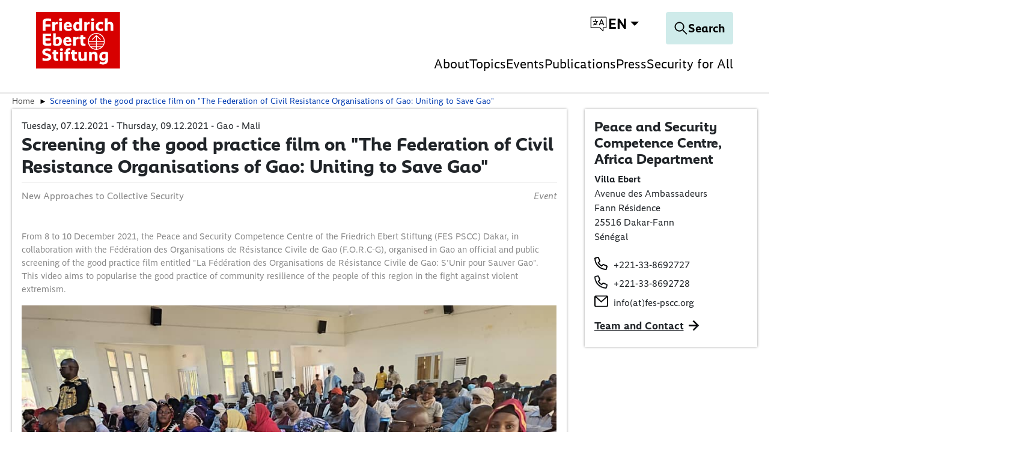

--- FILE ---
content_type: text/html; charset=utf-8
request_url: https://pscc.fes.de/e/screening-of-the-good-practice-film-on-the-federation-of-civil-resistance-organisations-of-gao-uniting-to-save-gao
body_size: 22965
content:
<!DOCTYPE html>
<html dir="ltr">
<head>
    <meta charset="utf-8">

<!-- 
	TYPO3 implementation by FGTCLB GmbH

	This website is powered by TYPO3 - inspiring people to share!
	TYPO3 is a free open source Content Management Framework initially created by Kasper Skaarhoj and licensed under GNU/GPL.
	TYPO3 is copyright 1998-2026 of Kasper Skaarhoj. Extensions are copyright of their respective owners.
	Information and contribution at https://typo3.org/
-->

<link rel="icon" href="/_assets/9cec337f7d9b8a112ff7bc4a21068e10/Icons/favicon.svg" type="image/svg+xml">
<title>Screening of the good practice film on &quot;The Federation of Civil Resistance Organisations of Gao: Uniting to Save Gao&quot;</title>
<meta name="generator" content="TYPO3 CMS">
<meta name="description" content="From 8 to 10 December 2021, the Peace and Security Competence Centre of the Friedrich Ebert Stiftung (FES PSCC) Dakar, in collaboration with the Fédération des Organisations de Résistance Civile de Gao (F.O.R.C-G), organised in Gao an official and public screening of the good practice film entitled &quot;La Fédération des Organisations de Résistance Civile de Gao: S&#039;Unir pour Sauver Gao&quot;. This video aims to popularise the good practice of community resilience of the people of this region in the fight against violent extremism.">
<meta name="viewport" content="width=device-width, initial-scale=1">
<meta property="og:type" content="article">
<meta property="og:url" content="https://pscc.fes.de/e/screening-of-the-good-practice-film-on-the-federation-of-civil-resistance-organisations-of-gao-uniting-to-save-gao.html">
<meta property="og:title" content="Screening of the good practice film on &quot;The Federation of Civil Resistance Organisations of Gao: Uniting to Save Gao&quot;">
<meta property="og:description" content="From 8 to 10 December 2021, the Peace and Security Competence Centre of the Friedrich Ebert Stiftung (FES PSCC) Dakar, in collaboration with the Fédération des Organisations de Résistance Civile de Gao (F.O.R.C-G), organised in Gao an official and public screening of the good practice film entitled &quot;La Fédération des Organisations de Résistance Civile de Gao: S&#039;Unir pour Sauver Gao&quot;. This video aims to popularise the good practice of community resilience of the people of this region in the fight against violent extremism.">
<meta property="og:image" content="https://pscc.fes.de/fileadmin/_processed_/8/f/csm_01_Projection_film_Federation_des_Organisations_de_Resistance_Civile_de_Gao_d83c31b5ba.jpg">
<meta property="og:image:width" content="999">
<meta property="og:image:height" content="666">
<meta name="twitter:title" content="Screening of the good practice film on &quot;The Federation of Civil Resistance Organisations of Gao: Uniting to Save Gao&quot;">
<meta name="twitter:description" content="From 8 to 10 December 2021, the Peace and Security Competence Centre of the Friedrich Ebert Stiftung (FES PSCC) Dakar, in collaboration with the Fédération des Organisations de Résistance Civile de Gao (F.O.R.C-G), organised in Gao an official and public screening of the good practice film entitled &quot;La Fédération des Organisations de Résistance Civile de Gao: S&#039;Unir pour Sauver Gao&quot;. This video aims to popularise the good practice of community resilience of the people of this region in the fight against violent extremism.">
<meta name="twitter:image" content="https://pscc.fes.de/fileadmin/user_upload/images/events/04052022/01_Projection_film_Federation_des_Organisations_de_Resistance_Civile_de_Gao.jpg">
<meta name="charset" content="utf-8">


<link rel="stylesheet" href="/typo3temp/assets/compressed/merged-8078ab7bee53df066575e900e6c2e335-143553753079bb840d2abd7209d51ae5.css?1763474933" media="all">
<link href="/_assets/vite/fes-theme-mixmode.css" rel="stylesheet" >


<script src="/typo3temp/assets/compressed/merged-e8d0e6508c04ac0efe067aa97b82d06e-4e6aec663fb721872ca3c8d32c9d94f7.js?1763474933"></script>



<link rel="canonical" href="https://pscc.fes.de/e/screening-of-the-good-practice-film-on-the-federation-of-civil-resistance-organisations-of-gao-uniting-to-save-gao.html">

<link rel="alternate" hreflang="en-US" href="https://pscc.fes.de/e/screening-of-the-good-practice-film-on-the-federation-of-civil-resistance-organisations-of-gao-uniting-to-save-gao.html">
<link rel="alternate" hreflang="fr-FR" href="https://pscc.fes.de/fr/f/screening-of-the-good-practice-film-on-the-federation-of-civil-resistance-organisations-of-gao-uniting-to-save-gao.html">
<link rel="alternate" hreflang="x-default" href="https://pscc.fes.de/e/screening-of-the-good-practice-film-on-the-federation-of-civil-resistance-organisations-of-gao-uniting-to-save-gao.html">
</head>
<body class=" page-45"  data-qa-pageid="45">




<dialog id="cookie-consent" aria-modal="true" aria-labelledby="cookie-headline" class="cookie-consent-container">
  <div class="consent-modal">
    
    
      <strong class="cookie-headline">Cookie Settings</strong>
    
    <div class="hint">
      
          <p>This site uses third-party website tracking technologies to provide and continually improve our services, and to display advertisements according to users' interests. I agree and may revoke or change my consent at any time with effect for the future.</p>
        
    </div>

    
  <form autocomplete="off" action="/cookie.json?tx_mindshapecookieconsent_consent%5Baction%5D=consent&amp;tx_mindshapecookieconsent_consent%5Bcontroller%5D=Consent&amp;cHash=79a27e8532db0c09e874b262b4332aab" method="post">
<div>
<input type="hidden" name="tx_mindshapecookieconsent_consent[__referrer][@extension]" value="MindshapeCookieConsent" >
<input type="hidden" name="tx_mindshapecookieconsent_consent[__referrer][@controller]" value="Consent" >
<input type="hidden" name="tx_mindshapecookieconsent_consent[__referrer][@action]" value="modal" >
<input type="hidden" name="tx_mindshapecookieconsent_consent[__referrer][arguments]" value="YTowOnt97aa1fefff41a0255a4fc8de6cd5df51c23d429a9" >
<input type="hidden" name="tx_mindshapecookieconsent_consent[__referrer][@request]" value="{&quot;@extension&quot;:&quot;MindshapeCookieConsent&quot;,&quot;@controller&quot;:&quot;Consent&quot;,&quot;@action&quot;:&quot;modal&quot;}5cd40fd223d77198c7891d71198cbfb1a858fbf2" >
<input type="hidden" name="tx_mindshapecookieconsent_consent[__trustedProperties]" value="{&quot;consent&quot;:{&quot;isAjaxRequest&quot;:1,&quot;currentUrl&quot;:1,&quot;selectAll&quot;:1,&quot;cookieOptions&quot;:[1,1,1]}}44f3a101ae71206d247c5d56fa1ac23c38024595" >
</div>


    <input class="is-ajax" type="hidden" name="tx_mindshapecookieconsent_consent[consent][isAjaxRequest]" value="0" />
    <input type="hidden" name="tx_mindshapecookieconsent_consent[consent][currentUrl]" value="https://pscc.fes.de/e/screening-of-the-good-practice-film-on-the-federation-of-civil-resistance-organisations-of-gao-uniting-to-save-gao.html" />

    

    <ul class="options">
      <li>
        <label for="modal-option-necessary" class="label">
          <input id="modal-option-necessary" class="option-necessary" type="checkbox" checked disabled>
          Essential
          <span class="checkmark"></span>
        </label>
      </li>
      
        
          <li>
            <label for="modal-option-2" class="label">
              <input id="modal-option-2" class="option" type="checkbox" value="2">
              Functional
              <span class="checkmark"></span>
            </label>
          </li>
        
      
    </ul>

  

    <div class="buttons text-center">
      
        <button class="select-all btn btn--primary" type="submit" name="tx_mindshapecookieconsent_consent[consent][selectAll]" value="1">
          Accept all
        </button>
      

      <button class="save btn btn--secondary" type="submit" name="tx_mindshapecookieconsent_consent[consent][selectAll]" value="0">
        Save
      </button>
    </div>

    <a href="#" class="show-details text-center">
      <span class="more">Show details</span>
      <span class="less">Hide details</span>
    </a>

    <div class="details">
      <div class="detail">
        <div class="option-wrapper">
          <strong class="option-headline">Essential</strong>
          <p>These technologies are required to activate the core functionality of the website.</p>

          <div class="necessary-cookieoptions">
            
              <div class="option-detail-wrapper">
                <div class="option-detail cookie-option">
                  <label for="modal-cookieoption-6" class="label">
                    <input id="modal-cookieoption-6" type="checkbox" checked disabled>
                    Matomo (self hosted)
                    <span class="checkmark"></span>
                  </label>
                </div>
                
    
      <div class="option-detail option-info">
        
            <p>This is an self hosted web analytics platform.</p><p><strong>Data Purposes</strong></p><p>This list represents the purposes of the data collection and processing.</p><ul><li>Analytics</li><li>Optimization</li></ul><p><strong>Technologies Used</strong></p><ul><li>Cookies</li><li>Device fingerprinting</li></ul><p><strong>Data Collected</strong></p><p>This list represents all (personal) data that is collected by or through the use of this service.</p><ul><li>Browser language</li><li>Browser type</li><li>Device operating system</li><li>Device type</li><li>Geographic location</li><li>IP address</li><li>Number of visits</li><li>Referrer URL</li><li>Screen resolution</li><li>Usage data</li><li>Visited sub-pages</li></ul><p><strong>Legal Basis</strong></p><p>In the following the required legal basis for the processing of data is listed.</p><ul><li>Art. 6 para. 1 s. 1 lit. a GDPR</li></ul><p><strong>Retention Period</strong></p><p>The retention period is the time span the collected data is saved for the processing purposes. The data needs to be deleted as soon as it is no longer needed for the stated processing purposes.</p><p>The data will be deleted as soon as they are no longer needed for the processing purposes.</p>
          
      </div>
    

    

    
    
    

    
  
              </div>
            
              <div class="option-detail-wrapper">
                <div class="option-detail cookie-option">
                  <label for="modal-cookieoption-7" class="label">
                    <input id="modal-cookieoption-7" type="checkbox" checked disabled>
                    Cookie Consent
                    <span class="checkmark"></span>
                  </label>
                </div>
                
    

    
      <div class="option-detail option-name">
        <strong class="option-title">Name:</strong>
        <span class="option-value">
          cookie_consent
        </span>
      </div>
    

    
    
      <div class="option-detail option-purpose">
        <strong class="option-title">Purpose:</strong>
        This cookie stores the selected consent options of the user.
      </div>
    
    
      <div class="option-detail option-duration">
        <strong class="option-title">Cookie duration:</strong>
        1 year
      </div>
    

    
  
              </div>
            
          </div>
        </div>
        
          
            <div class="option-wrapper">
              <strong class="option-headline">
                Functional
              </strong>
              
                  <p>These technologies enable us to analyse the use of the website in order to measure and improve performance.</p>
                
              <div class="cookieoptions" data-parent="#modal-option-2">
                
                  <div class="option-detail-wrapper">
                    <div class="option-detail cookie-option">
                      <label for="modal-cookieoption-youtube" class="label">
                        <input type="hidden" name="tx_mindshapecookieconsent_consent[consent][cookieOptions]" value="" /><input data-identifier="youtube" id="modal-cookieoption-youtube" type="checkbox" name="tx_mindshapecookieconsent_consent[consent][cookieOptions][]" value="8" />
                        YouTube
                        <span class="checkmark"></span>
                      </label>
                    </div>
                    
    
      <div class="option-detail option-info">
        
            <p>This is a video player service.</p><p><strong>Processing Company</strong></p><p>Google Ireland Limited</p><p>Google Building Gordon House, 4 Barrow St, Dublin, D04 E5W5, Ireland</p><p><strong>Data Purposes</strong></p><p>This list represents the purposes of the data collection and processing.</p><ul> <li>Displaying Videos</li></ul><p><strong>Technologies Used</strong></p><ul> <li>Cookies (if Privacy-Enhanced Mode is not activated)</li></ul><p><strong>Data Collected</strong></p><p>This list represents all (personal) data that is collected by or through the use of this service.</p><ul> <li>Device information</li><li>IP address</li><li>Referrer URL</li><li>Videos viewed</li></ul><p><strong>Legal Basis</strong></p><p>In the following the required legal basis for the processing of data is listed.</p><ul> <li>Art. 6 para. 1 s. 1 lit. a GDPR</li></ul><p><strong>Location of Processing</strong></p><p>European Union</p><p><strong>Retention Period</strong></p><p>The retention period is the time span the collected data is saved for the processing purposes. The data needs to be deleted as soon as it is no longer needed for the stated processing purposes.</p><p>The data will be deleted as soon as they are no longer needed for the processing purposes.</p><p><strong>Data Recipients</strong></p><ul> <li>Alphabet Inc.</li><li>Google LLC</li><li>Google Ireland Limited</li></ul><p><strong>Data Protection Officer of Processing Company</strong></p><p>Below you can find the email address of the data protection officer of the processing company.</p><p><a href="https://support.google.com/policies/contact/general_privacy_form" target="_blank" rel="noreferrer">https://support.google.com/policies/contact/general_privacy_form</a></p><p><strong>Transfer to Third Countries</strong></p><p>This service may forward the collected data to a different country. Please note that this service might transfer the data to a country without the required data protection standards. If the data is transferred to the USA, there is a risk that your data can be processed by US authorities, for control and surveillance measures, possibly without legal remedies. Below you can find a list of countries to which the data is being transferred. For more information regarding safeguards please refer to the website provider’s privacy policy or contact the website provider directly.</p><p>Worldwide</p><p><strong>Click here to read the privacy policy of the data processor</strong>&nbsp;</p><p><a href="https://policies.google.com/privacy?hl=en" target="_blank" rel="noreferrer">https://policies.google.com/privacy?hl=en</a></p><p><strong>Click here to opt out from this processor across all domains</strong>&nbsp;</p><p><a href="https://safety.google/privacy/privacy-controls/" target="_blank" rel="noreferrer">https://safety.google/privacy/privacy-controls/</a></p><p><strong>Click here to read the cookie policy of the data processor</strong>&nbsp;</p><p><a href="https://policies.google.com/technologies/cookies?hl=en" target="_blank" rel="noreferrer">https://policies.google.com/technologies/cookies?hl=en</a></p><p><strong>Storage Information</strong></p><p>Below you can see the longest potential duration for storage on a device, as set when using the cookie method of storage and if there are any other methods used.</p><ul> <li>Maximum age of cookie storage: 10 years, 2 days</li></ul>
          
      </div>
    

    

    
      <div class="option-detail option-provider">
        <strong class="option-title">Provider:</strong>
        <span class="option-value">
          Google Ireland Limited
        </span>
      </div>
    
    
      <div class="option-detail option-purpose">
        <strong class="option-title">Purpose:</strong>
        Displaying Videos
      </div>
    
    

    
      

<a class="btn btn-link" role="button" data-toggle="collapse" href="#storedInformation-youtube" aria-expanded="false" aria-controls="storedInformation-youtube">
  Stored Information
</a>
<div class="collapse" id="storedInformation-youtube">
  <div class="option-detail option-info">
    <p>This service uses different means of storing information on a user’s device as listed below.</p>
    <ul class="stored-information-list">
      
          
            
  <li>
    <strong>PREF</strong>
    <p>This cookie stores your preferences and other information, in particular preferred language, how many search results you wish to be shown on your page, and whether or not you wish to have Google’s SafeSearch filter turned on.</p>
    <div class="information">
      <div class="duration">Duration: 10 years, 2 days</div>
      <div class="type">Type: cookie</div>
      <div class="domain">Domain: </div>
    </div>
  </li>

          
            
  <li>
    <strong>VISITOR_INFO1_LIVE</strong>
    <p>This cookie measures your bandwidth to determine whether you get the new player interface or the old.</p>
    <div class="information">
      <div class="duration">Duration: 6 months</div>
      <div class="type">Type: cookie</div>
      <div class="domain">Domain: </div>
    </div>
  </li>

          
            
  <li>
    <strong>use_hitbox</strong>
    <p>This cookie increments the views counter on the YouTube video.</p>
    <div class="information">
      <div class="duration">Duration: Session</div>
      <div class="type">Type: cookie</div>
      <div class="domain">Domain: </div>
    </div>
  </li>

          
            
  <li>
    <strong>YSC</strong>
    <p>This is set on pages with embedded YouTube video.</p>
    <div class="information">
      <div class="duration">Duration: Session</div>
      <div class="type">Type: cookie</div>
      <div class="domain">Domain: </div>
    </div>
  </li>

          
        
    </ul>
  </div>
</div>





    
  
                  </div>
                
                  <div class="option-detail-wrapper">
                    <div class="option-detail cookie-option">
                      <label for="modal-cookieoption-vimeo" class="label">
                        <input data-identifier="vimeo" id="modal-cookieoption-vimeo" type="checkbox" name="tx_mindshapecookieconsent_consent[consent][cookieOptions][]" value="9" />
                        Vimeo
                        <span class="checkmark"></span>
                      </label>
                    </div>
                    
    
      <div class="option-detail option-info">
        
            <p>This is a service for displaying video content.</p><p><strong>Processing Company</strong></p><p>Vimeo LLC</p><p>555 West 18th Street, New York, New York 10011, United States of America</p><p><strong>Data Purposes</strong></p><p>This list represents the purposes of the data collection and processing.</p><ul><li>Displaying Videos</li></ul><p><strong>Technologies Used</strong></p><ul><li>Cookies</li></ul><p><strong>Data Collected</strong></p><p>This list represents all (personal) data that is collected by or through the use of this service.</p><ul><li>Browser information</li><li>Browser language</li><li>Browser type</li><li>Cookie information</li><li>Device information</li><li>Device operating system</li><li>Information from third party sources</li><li>IP address</li><li>Pages visited</li><li>Referrer URL</li><li>Information users provide on site</li><li>Search queries</li><li>Geographic location</li><li>Content viewed</li></ul><p><strong>Legal Basis</strong></p><p>In the following the required legal basis for the processing of data is listed.</p><ul><li>Art. 6 para. 1 s. 1 lit. a GDPR</li></ul><p><strong>Location of Processing</strong></p><p>United States of America</p><p><strong>Retention Period</strong></p><p>The retention period is the time span the collected data is saved for the processing purposes. The data needs to be deleted as soon as it is no longer needed for the stated processing purposes.</p><p>The data will be deleted as soon as they are no longer needed for the processing purposes.</p><p><strong>Data Recipients</strong></p><ul><li>Vimeo LLC</li></ul><p><strong>Data Protection Officer of Processing Company</strong></p><p>Below you can find the email address of the data protection officer of the processing company.</p><p><a href="#" target="_blank" data-mailto-token="ocknvq,RtkxceaBxkogq0eqo" data-mailto-vector="2">Privacy(at)vimeo.com</a></p><p><strong>Transfer to Third Countries</strong></p><p>This service may forward the collected data to a different country. Please note that this service might transfer the data to a country without the required data protection standards. If the data is transferred to the USA, there is a risk that your data can be processed by US authorities, for control and surveillance measures, possibly without legal remedies. Below you can find a list of countries to which the data is being transferred. For more information regarding safeguards please refer to the website provider’s privacy policy or contact the website provider directly.</p><p>United States of America</p><p><strong>Click here to read the privacy policy of the data processor</strong>&nbsp;</p><p><a href="https://vimeo.com/privacy" target="_blank" rel="noreferrer">https://vimeo.com/privacy</a></p><p><strong>Click here to opt out from this processor across all domains</strong>&nbsp;</p><p><a href="https://vimeo.com/cookie_policy" target="_blank" rel="noreferrer">https://vimeo.com/cookie_policy</a></p><p><strong>Click here to read the cookie policy of the data processor</strong>&nbsp;</p><p><a href="https://vimeo.com/cookie_policy" target="_blank" rel="noreferrer">https://vimeo.com/cookie_policy</a></p><p><strong>Storage Information</strong></p><p>Below you can see the longest potential duration for storage on a device, as set when using the cookie method of storage and if there are any other methods used.</p><ul><li>Maximum age of cookie storage: 2 years</li></ul>
          
      </div>
    

    

    
      <div class="option-detail option-provider">
        <strong class="option-title">Provider:</strong>
        <span class="option-value">
          Vimeo LLC
        </span>
      </div>
    
    
      <div class="option-detail option-purpose">
        <strong class="option-title">Purpose:</strong>
        Displaying Videos
      </div>
    
    

    
      

<a class="btn btn-link" role="button" data-toggle="collapse" href="#storedInformation-vimeo" aria-expanded="false" aria-controls="storedInformation-vimeo">
  Stored Information
</a>
<div class="collapse" id="storedInformation-vimeo">
  <div class="option-detail option-info">
    <p>This service uses different means of storing information on a user’s device as listed below.</p>
    <ul class="stored-information-list">
      
          
            
  <li>
    <strong>muxData</strong>
    <p>This cookie is used in conjunction with a video player. If the visitor is interrupted while viewing video content, the cookie remembers where to start the video when the visitor reloads the video.</p>
    <div class="information">
      <div class="duration">Duration: Session</div>
      <div class="type">Type: cookie</div>
      <div class="domain">Domain: vimeo.com</div>
    </div>
  </li>

          
            
  <li>
    <strong>has_loggend_in</strong>
    <p>An indicator of if the visitor has ever logged in.</p>
    <div class="information">
      <div class="duration">Duration: Session</div>
      <div class="type">Type: cookie</div>
      <div class="domain">Domain: vimeo.com</div>
    </div>
  </li>

          
            
  <li>
    <strong>vuid</strong>
    <p>Registers a unique ID that is used by Vimeo.</p>
    <div class="information">
      <div class="duration">Duration: 2 years</div>
      <div class="type">Type: cookie</div>
      <div class="domain">Domain: vimeo.com</div>
    </div>
  </li>

          
            
  <li>
    <strong>player</strong>
    <p>Saves the user&#039;s preferences when playing embedded videos from Vimeo.</p>
    <div class="information">
      <div class="duration">Duration: 1 year</div>
      <div class="type">Type: cookie</div>
      <div class="domain">Domain: vimeo.com</div>
    </div>
  </li>

          
            
  <li>
    <strong>is_logged_in</strong>
    <p>Set after a user&#039;s first upload.</p>
    <div class="information">
      <div class="duration">Duration: Session</div>
      <div class="type">Type: cookie</div>
      <div class="domain">Domain: vimeo.com</div>
    </div>
  </li>

          
        
    </ul>
  </div>
</div>





    
  
                  </div>
                
                  <div class="option-detail-wrapper">
                    <div class="option-detail cookie-option">
                      <label for="modal-cookieoption-google_maps" class="label">
                        <input data-identifier="google_maps" id="modal-cookieoption-google_maps" type="checkbox" name="tx_mindshapecookieconsent_consent[consent][cookieOptions][]" value="10" />
                        Google Maps
                        <span class="checkmark"></span>
                      </label>
                    </div>
                    
    
      <div class="option-detail option-info">
        
            <p>This is an integrated map service.</p><p><strong>Processing Company</strong></p><p>Google Ireland Limited</p><p>Gordon House, 4 Barrow St, Dublin 4, Ireland</p><p><strong>Data Purposes</strong></p><p>This list represents the purposes of the data collection and processing.</p><ul><li>Displaying Maps</li></ul><p><strong>Technologies Used</strong></p><ul><li>APIs</li></ul><p><strong>Data Collected</strong></p><p>This list represents all (personal) data that is collected by or through the use of this service.</p><ul><li>Date and time of visit</li><li>Location information</li><li>IP address</li><li>URL</li><li>Usage data</li><li>Search terms</li><li>Geographic location</li></ul><p><strong>Legal Basis</strong></p><p>In the following the required legal basis for the processing of data is listed.</p><ul><li>Art. 6 para. 1 s. 1 lit. a GDPR</li></ul><p><strong>Location of Processing</strong></p><p>European Union</p><p><strong>Retention Period</strong></p><p>The retention period is the time span the collected data is saved for the processing purposes. The data needs to be deleted as soon as it is no longer needed for the stated processing purposes.</p><p>The data will be deleted as soon as they are no longer needed for the processing purposes.</p><p><strong>Data Recipients</strong></p><ul><li>Google Ireland Limited, Google LLC, Alphabet Inc</li></ul><p><strong>Data Protection Officer of Processing Company</strong></p><p>Below you can find the email address of the data protection officer of the processing company.</p><p><a href="https://support.google.com/policies/troubleshooter/7575787?hl=en" target="_blank" rel="noreferrer">https://support.google.com/policies/troubleshooter/7575787?hl=en</a></p><p><strong>Transfer to Third Countries</strong></p><p>This service may forward the collected data to a different country. Please note that this service might transfer the data to a country without the required data protection standards. If the data is transferred to the USA, there is a risk that your data can be processed by US authorities, for control and surveillance measures, possibly without legal remedies. Below you can find a list of countries to which the data is being transferred. For more information regarding safeguards please refer to the website provider’s privacy policy or contact the website provider directly.</p><p>United States of America,Singapore,Taiwan,Chile</p><p><strong>Click here to read the privacy policy of the data processor</strong>&nbsp;</p><p><a href="http://www.google.com/intl/de/policies/privacy/" target="_blank" rel="noreferrer">http://www.google.com/intl/de/policies/privacy/</a></p><p><strong>Click here to opt out from this processor across all domains</strong>&nbsp;</p><p><a href="https://safety.google/privacy/privacy-controls/" target="_blank" rel="noreferrer">https://safety.google/privacy/privacy-controls/</a></p><p><strong>Click here to read the cookie policy of the data processor</strong>&nbsp;</p><p><a href="https://policies.google.com/technologies/cookies?hl=en" target="_blank" rel="noreferrer">https://policies.google.com/technologies/cookies?hl=en</a></p>
          
      </div>
    

    

    
      <div class="option-detail option-provider">
        <strong class="option-title">Provider:</strong>
        <span class="option-value">
          Google Ireland Limited
        </span>
      </div>
    
    
      <div class="option-detail option-purpose">
        <strong class="option-title">Purpose:</strong>
        Displaying Maps
      </div>
    
    

    
  
                  </div>
                
              </div>
            </div>
          
        

      </div>
    </div>

  </form>

  

  





    <small class="footer-links text-center">
      <a href="/legal-notice.html">Imprint</a>&nbsp;|&nbsp;<a href="/privacy-policy.html">Datapolicy</a>
    </small>


  
  </div>
</dialog>




<div class="skip-link visually-hidden-focusable">
    <a href="#pageContent">
        
    </a>
</div>

<div class="skip-link visually-hidden-focusable">
    <a href="#fes-footer">
        
    </a>
</div>

<header id="page-header" class="mixmode position-fixed w-100 bg-white">
    <div class="logo">
        
    
            <a href="/index.html">
                <img alt="Logo of the Friedrich-Ebert-Stiftung" title="Friedrich-Ebert-Stiftung" src="/_assets/9cec337f7d9b8a112ff7bc4a21068e10/Icons/General/logo-fes.svg" width="120" height="82" />
            </a>
        


    </div>
    

    
    <nav class="meta-navigation" aria-label="Meta Navigation">
        <ul class="icons d-flex align-items-center m-0 p-0">
            <li>
                <div class="dropdown-center dropdown main-navigation-language desktop">
                    <button class="btn dropdown-toggle" type="button" data-bs-toggle="dropdown" aria-expanded="false" data-bs-offset="0, 10">
                        <span class="t3js-icon icon icon-size-small icon-state-default icon-language-icon-btr" data-identifier="language-icon-btr" aria-hidden="true">
	<span class="icon-markup">
<svg xmlns="http://www.w3.org/2000/svg" xmlns:xlink="http://www.w3.org/1999/xlink" version="1.1" x="0px" y="0px" width="100%" height="100%" viewBox="0 0 32 32" enable-background="new 0 0 32 32" xml:space="preserve">
<g>
	<path d="M28.663,3.831H3.337c-0.37,0-0.67,0.3-0.67,0.67V22.19c0,0.37,0.3,0.67,0.67,0.67h14.545l5.227,5.117   c0.127,0.125,0.297,0.191,0.469,0.191c0.088,0,0.175-0.017,0.259-0.052c0.249-0.105,0.411-0.348,0.411-0.618V22.86h4.416   c0.37,0,0.67-0.3,0.67-0.67V4.502C29.333,4.131,29.034,3.831,28.663,3.831z M27.993,21.52h-4.416c-0.37,0-0.67,0.3-0.67,0.67v3.714   l-4.283-4.193c-0.126-0.122-0.293-0.191-0.469-0.191H4.007V5.172h23.986V21.52z"/>
	<path d="M6.648,17.537c0,0.37,0.3,0.67,0.67,0.67c1.13,0,2.177-0.322,3.096-0.843c0.945,0.542,2.028,0.843,3.149,0.843   c0.37,0,0.67-0.3,0.67-0.67s-0.3-0.67-0.67-0.67c-0.67,0-1.324-0.137-1.925-0.39c1.131-1.063,1.855-2.534,1.965-4.178h0.803   c0.37,0,0.67-0.3,0.67-0.67c0-0.37-0.3-0.67-0.67-0.67h-2.874V8.478c0-0.37-0.3-0.67-0.67-0.67c-0.37,0-0.67,0.3-0.67,0.67v2.481   H7.318c-0.37,0-0.67,0.3-0.67,0.67c0,0.37,0.3,0.67,0.67,0.67h4.945c-0.119,1.394-0.804,2.616-1.835,3.448   c-0.468-0.378-0.876-0.838-1.186-1.373c-0.187-0.323-0.599-0.429-0.916-0.244c-0.319,0.185-0.429,0.595-0.243,0.915   c0.313,0.541,0.708,1.019,1.153,1.436c-0.591,0.247-1.238,0.386-1.917,0.386C6.948,16.867,6.648,17.167,6.648,17.537z"/>
	<path d="M16.984,18.157c0.084,0.034,0.17,0.05,0.255,0.05c0.263,0,0.513-0.156,0.62-0.416l0.636-1.548   c0.027,0.003,0.051,0.016,0.078,0.016h4.774c0.027,0,0.051-0.012,0.078-0.016l0.636,1.548c0.143,0.343,0.535,0.505,0.876,0.365   c0.342-0.141,0.505-0.532,0.365-0.874l-3.721-9.059c-0.103-0.251-0.348-0.416-0.62-0.416s-0.517,0.164-0.62,0.416l-3.722,9.059   C16.479,17.625,16.643,18.016,16.984,18.157z M20.961,10.242l1.921,4.677H19.04L20.961,10.242z"/>
</g>
</svg>
	</span>
	
</span>
                        
                        <span class="language-switch__text">en</span>
                    </button>
                    <ul class="dropdown-menu">
                        
                            
                                <li>
                                    <a
                                        href="/e/screening-of-the-good-practice-film-on-the-federation-of-civil-resistance-organisations-of-gao-uniting-to-save-gao.html"
                                        class="dropdown-item  current"
                                        title="English"
                                        tabindex="-1"
                                    >
                                        EN
                                    </a>
                                </li>
                            
                        
                            
                                <li>
                                    <a
                                        href="/fr/f/screening-of-the-good-practice-film-on-the-federation-of-civil-resistance-organisations-of-gao-uniting-to-save-gao.html"
                                        class="dropdown-item "
                                        title="french"
                                        tabindex="-1"
                                    >
                                        FR
                                    </a>
                                </li>
                            
                        
                    </ul>
                </div>
            </li>
        </ul>
    </nav>




    <div class="navigation-actions">
        
    <a aria-label="Search" id="responsive-search-toggle" class="btn" href="/search.html">
        <span class="t3js-icon icon icon-size-small icon-state-default icon-magnifier-icon" data-identifier="magnifier-icon" aria-hidden="true">
	<span class="icon-markup">
<svg xmlns="http://www.w3.org/2000/svg" xmlns:xlink="http://www.w3.org/1999/xlink" version="1.1" x="0px" y="0px" width="24px" height="24px" viewBox="0 0 24 24" enable-background="new 0 0 24 24" xml:space="preserve">
<path d="M21.853,21.141l-6.583-6.582c1.168-1.334,1.883-3.074,1.883-4.982C17.153,5.399,13.754,2,9.577,2C5.398,2,2,5.399,2,9.576  s3.398,7.576,7.577,7.576c1.908,0,3.648-0.715,4.982-1.883l6.583,6.582C21.24,21.95,21.368,22,21.497,22s0.257-0.049,0.356-0.147  C22.049,21.656,22.049,21.337,21.853,21.141z M9.577,16.147c-3.623,0-6.571-2.948-6.571-6.571s2.948-6.57,6.571-6.57  c3.622,0,6.57,2.947,6.57,6.57S13.199,16.147,9.577,16.147z"/>
</svg>
	</span>
	
</span>
        <span class="search-text">
            Search
        </span>
    </a>


        
    <button id="responsive-nav-toggle" class="btn" data-bs-toggle="button" aria-expanded="false" aria-label="Toggle menu navigation" >
        <svg width="32" height="32" viewBox="0 0 32 32" fill="none" xmlns="http://www.w3.org/2000/svg">
            <g id="Menu">
                <line id="Line 172" x1="2" y1="6" x2="30" y2="6" stroke="black" stroke-width="2"/>
                <line id="Line 173" x1="2" y1="17" x2="30" y2="17" stroke="black" stroke-width="2"/>
                <line id="Line 174" x1="2" y1="28" x2="30" y2="28" stroke="black" stroke-width="2"/>
            </g>
        </svg>
    </button>


    </div>

    
        
            <nav class="main-navigation mobile" aria-label="Main Navigation">
                <ul class="root-level">
                    
                        
                                <li class="has-children">
                                    <a href="#" aria-expanded="false">About</a>
                                    <div class="submenu" >
                                        <ul>
                                            <li><a class="close-submenu" href="#">back</a></li>
                                            
                                                
                                                        <li>
                                                            <a
                                                                href="/about.html"
                                                                class="overview"
                                                            >
                                                                Overview: About
                                                            </a>
                                                        </li>
                                                    
                                            
                                                
                                                        <li>
                                                            <a
                                                                href="/about/friedrich-ebert-stiftung.html"
                                                                class=""
                                                            >
                                                                Friedrich-Ebert-Stiftung
                                                            </a>
                                                        </li>
                                                    
                                            
                                                
                                                        <li>
                                                            <a
                                                                href="/about/objectives-and-missions.html"
                                                                class=""
                                                            >
                                                                Objectives and Missions
                                                            </a>
                                                        </li>
                                                    
                                            
                                                
                                                        <li>
                                                            <a
                                                                href="/about/our-network-in-the-region.html"
                                                                class=""
                                                            >
                                                                Our network in the region
                                                            </a>
                                                        </li>
                                                    
                                            
                                                
                                                        <li>
                                                            <a
                                                                href="/about/team-and-contact.html"
                                                                class=""
                                                            >
                                                                Team and Contact
                                                            </a>
                                                        </li>
                                                    
                                            
                                        </ul>
                                    </div>
                                </li>
                            
                    
                        
                                <li class="has-children">
                                    <a href="#" aria-expanded="false">Topics</a>
                                    <div class="submenu" >
                                        <ul>
                                            <li><a class="close-submenu" href="#">back</a></li>
                                            
                                                
                                                        <li>
                                                            <a
                                                                href="/topics.html"
                                                                class="overview"
                                                            >
                                                                Overview: Topics
                                                            </a>
                                                        </li>
                                                    
                                            
                                                
                                                        <li>
                                                            <a
                                                                href="/topics/dialogues-about-security-challenges-in-the-sahelo-saharan-region.html"
                                                                class=""
                                                            >
                                                                Dialogues about Security Challenges in the sahelo-saharan Region
                                                            </a>
                                                        </li>
                                                    
                                            
                                                
                                                        <li>
                                                            <a
                                                                href="/topics/new-approaches-to-collective-security.html"
                                                                class=""
                                                            >
                                                                New Approaches to Collective Security
                                                            </a>
                                                        </li>
                                                    
                                            
                                        </ul>
                                    </div>
                                </li>
                            
                    
                        
                                <li>
                                    <a
                                        href="/events.html"
                                        class=""
                                    >
                                        Events
                                    </a>
                                </li>
                            
                    
                        
                                <li>
                                    <a
                                        href="/publications.html"
                                        class=""
                                    >
                                        Publications
                                    </a>
                                </li>
                            
                    
                        
                                <li>
                                    <a
                                        href="https://pscc.fes.de/fr/presse"
                                        class=""
                                    >
                                        Press
                                    </a>
                                </li>
                            
                    
                        
                                <li>
                                    <a
                                        href="/security-for-all.html"
                                        class=""
                                    >
                                        Security for All
                                    </a>
                                </li>
                            
                    
                </ul>
            </nav>
            <nav class="main-navigation-language mobile" aria-label="Language Navigation english">
                <div class="dropup-left dropup d-grid">
                    <button class="btn btn-primary dropdown-toggle text-lg" type="button" data-bs-toggle="dropdown" aria-expanded="false" data-bs-offset="0, 10">
                        <span class="t3js-icon icon icon-size-small icon-state-default icon-language-icon-btr" data-identifier="language-icon-btr" aria-hidden="true">
	<span class="icon-markup">
<svg xmlns="http://www.w3.org/2000/svg" xmlns:xlink="http://www.w3.org/1999/xlink" version="1.1" x="0px" y="0px" width="100%" height="100%" viewBox="0 0 32 32" enable-background="new 0 0 32 32" xml:space="preserve">
<g>
	<path d="M28.663,3.831H3.337c-0.37,0-0.67,0.3-0.67,0.67V22.19c0,0.37,0.3,0.67,0.67,0.67h14.545l5.227,5.117   c0.127,0.125,0.297,0.191,0.469,0.191c0.088,0,0.175-0.017,0.259-0.052c0.249-0.105,0.411-0.348,0.411-0.618V22.86h4.416   c0.37,0,0.67-0.3,0.67-0.67V4.502C29.333,4.131,29.034,3.831,28.663,3.831z M27.993,21.52h-4.416c-0.37,0-0.67,0.3-0.67,0.67v3.714   l-4.283-4.193c-0.126-0.122-0.293-0.191-0.469-0.191H4.007V5.172h23.986V21.52z"/>
	<path d="M6.648,17.537c0,0.37,0.3,0.67,0.67,0.67c1.13,0,2.177-0.322,3.096-0.843c0.945,0.542,2.028,0.843,3.149,0.843   c0.37,0,0.67-0.3,0.67-0.67s-0.3-0.67-0.67-0.67c-0.67,0-1.324-0.137-1.925-0.39c1.131-1.063,1.855-2.534,1.965-4.178h0.803   c0.37,0,0.67-0.3,0.67-0.67c0-0.37-0.3-0.67-0.67-0.67h-2.874V8.478c0-0.37-0.3-0.67-0.67-0.67c-0.37,0-0.67,0.3-0.67,0.67v2.481   H7.318c-0.37,0-0.67,0.3-0.67,0.67c0,0.37,0.3,0.67,0.67,0.67h4.945c-0.119,1.394-0.804,2.616-1.835,3.448   c-0.468-0.378-0.876-0.838-1.186-1.373c-0.187-0.323-0.599-0.429-0.916-0.244c-0.319,0.185-0.429,0.595-0.243,0.915   c0.313,0.541,0.708,1.019,1.153,1.436c-0.591,0.247-1.238,0.386-1.917,0.386C6.948,16.867,6.648,17.167,6.648,17.537z"/>
	<path d="M16.984,18.157c0.084,0.034,0.17,0.05,0.255,0.05c0.263,0,0.513-0.156,0.62-0.416l0.636-1.548   c0.027,0.003,0.051,0.016,0.078,0.016h4.774c0.027,0,0.051-0.012,0.078-0.016l0.636,1.548c0.143,0.343,0.535,0.505,0.876,0.365   c0.342-0.141,0.505-0.532,0.365-0.874l-3.721-9.059c-0.103-0.251-0.348-0.416-0.62-0.416s-0.517,0.164-0.62,0.416l-3.722,9.059   C16.479,17.625,16.643,18.016,16.984,18.157z M20.961,10.242l1.921,4.677H19.04L20.961,10.242z"/>
</g>
</svg>
	</span>
	
</span>
                        
                        <span class="language-switch__text">EN</span>
                    </button>
                    <ul class="dropdown-menu w-100">
                        
                            
                                <li>
                                    <a
                                        href="/e/screening-of-the-good-practice-film-on-the-federation-of-civil-resistance-organisations-of-gao-uniting-to-save-gao.html"
                                        class="dropdown-item  current"
                                        title="English"
                                        tabindex="-1"
                                    >
                                        EN
                                    </a>
                                </li>
                            
                        
                            
                                <li>
                                    <a
                                        href="/fr/f/screening-of-the-good-practice-film-on-the-federation-of-civil-resistance-organisations-of-gao-uniting-to-save-gao.html"
                                        class="dropdown-item "
                                        title="french"
                                        tabindex="-1"
                                    >
                                        FR
                                    </a>
                                </li>
                            
                        
                    </ul>
                </div>
            </nav>
        
    
    
        
            <nav class="main-navigation desktop" aria-label="Main Navigation">
                <ul class="root-level">
                    
                        
                                <li class="has-children">
                                    <a href="#" aria-expanded="false" data-page="2352" >About</a>
                                    <div class="submenu" >
                                        <button class="submenu-close-button" aria-label="close">
                                            close
                                        </button>
                                        <div class="submenu-title-wrapper">
                                            <span class="submenu-title" data-page="2352">About</span>
                                        </div>
                                        <div class="submenu-wrapper">
                                            <ul>
                                            
                                                
                                                        <li>
                                                            <a
                                                                href="/about.html"
                                                                data-page="2352"
                                                                class="overview"
                                                            >
                                                                Overview: About
                                                            </a>
                                                        </li>
                                                    
                                            
                                                
                                                        <li>
                                                            <a
                                                                href="/about/friedrich-ebert-stiftung.html"
                                                                data-page="2368"
                                                                class=""
                                                            >
                                                                Friedrich-Ebert-Stiftung
                                                            </a>
                                                        </li>
                                                    
                                            
                                                
                                                        <li>
                                                            <a
                                                                href="/about/objectives-and-missions.html"
                                                                data-page="2370"
                                                                class=""
                                                            >
                                                                Objectives and Missions
                                                            </a>
                                                        </li>
                                                    
                                            
                                                
                                                        <li>
                                                            <a
                                                                href="/about/our-network-in-the-region.html"
                                                                data-page="2372"
                                                                class=""
                                                            >
                                                                Our network in the region
                                                            </a>
                                                        </li>
                                                    
                                            
                                                
                                                        <li>
                                                            <a
                                                                href="/about/team-and-contact.html"
                                                                data-page="2374"
                                                                class=""
                                                            >
                                                                Team and Contact
                                                            </a>
                                                        </li>
                                                    
                                            
                                        </ul>
                                        <div>
                                    </div>
                                </li>
                            
                    
                        
                                <li class="has-children">
                                    <a href="#" aria-expanded="false" data-page="2354" >Topics</a>
                                    <div class="submenu" >
                                        <button class="submenu-close-button" aria-label="close">
                                            close
                                        </button>
                                        <div class="submenu-title-wrapper">
                                            <span class="submenu-title" data-page="2354">Topics</span>
                                        </div>
                                        <div class="submenu-wrapper">
                                            <ul>
                                            
                                                
                                                        <li>
                                                            <a
                                                                href="/topics.html"
                                                                data-page="2354"
                                                                class="overview"
                                                            >
                                                                Overview: Topics
                                                            </a>
                                                        </li>
                                                    
                                            
                                                
                                                        <li>
                                                            <a
                                                                href="/topics/dialogues-about-security-challenges-in-the-sahelo-saharan-region.html"
                                                                data-page="2364"
                                                                class=""
                                                            >
                                                                Dialogues about Security Challenges in the sahelo-saharan Region
                                                            </a>
                                                        </li>
                                                    
                                            
                                                
                                                        <li>
                                                            <a
                                                                href="/topics/new-approaches-to-collective-security.html"
                                                                data-page="2366"
                                                                class=""
                                                            >
                                                                New Approaches to Collective Security
                                                            </a>
                                                        </li>
                                                    
                                            
                                        </ul>
                                        <div>
                                    </div>
                                </li>
                            
                    
                        
                                <li>
                                    <a
                                        href="/events.html"
                                        data-page="2356"
                                        class=""
                                    >
                                        Events
                                    </a>
                                </li>
                            
                    
                        
                                <li>
                                    <a
                                        href="/publications.html"
                                        data-page="2358"
                                        class=""
                                    >
                                        Publications
                                    </a>
                                </li>
                            
                    
                        
                                <li>
                                    <a
                                        href="https://pscc.fes.de/fr/presse"
                                        data-page="2362"
                                        class=""
                                    >
                                        Press
                                    </a>
                                </li>
                            
                    
                        
                                <li>
                                    <a
                                        href="/security-for-all.html"
                                        data-page="2360"
                                        class=""
                                    >
                                        Security for All
                                    </a>
                                </li>
                            
                    
                </ul>
            </nav>
        
    
</header>



<!--TYPO3SEARCH_begin-->
<main class="container" id="main-content">
    



    <nav aria-label="breadcrumb"><ul class="breadcrumb"><li class="breadcrumb-item"><a href="/index.html">Home</a></li><li class="breadcrumb-item active"><a href="/e/screening-of-the-good-practice-film-on-the-federation-of-civil-resistance-organisations-of-gao-uniting-to-save-gao.html">Screening of the good practice film on "The Federation of Civil Resistance Organisations of Gao: Uniting to Save Gao"</a></li></ul></nav>




    
    <div class="row">
        <div class="col-12">
            
            
        </div>
    </div>
    <div class="row">
        <div class="col-12 col-xl-9 col-md-8">
            <div class="row">
                <div class="col-12">
                    
                    


<script type="text/javascript">
	var moreInformationText = 'More information';
	var hideMoreInformationText = 'Hide more information';
	var moreText = 'More';
</script>



<div class="white-box box-padding "><div class="row"><div class="col-md-12 columns"><div class="news news-single"><div class="article"><div class="subheader">



            Tuesday, 07.12.2021
            - Thursday, 09.12.2021
            - Gao - Mali
    


</div><div class="header"><h1>Screening of the good practice film on "The Federation of Civil Resistance Organisations of Gao: Uniting to Save Gao"</h1></div><div class="footer"><div style="float:left;">
        New Approaches to Collective Security
    </div><div style="float:right;"><i>Event</i></div><div style="clear:both;">&nbsp;</div></div><div class="teaser-text"><p>From 8 to 10 December 2021, the Peace and Security Competence Centre of the Friedrich Ebert Stiftung (FES PSCC) Dakar, in collaboration with the Fédération des Organisations de Résistance Civile de Gao (F.O.R.C-G), organised in Gao an official and public screening of the good practice film entitled "La Fédération des Organisations de Résistance Civile de Gao: S'Unir pour Sauver Gao". This video aims to popularise the good practice of community resilience of the people of this region in the fight against violent extremism.</p></div><script type="text/javascript">
	var moreInformationText = 'More information';
	var hideMoreInformationText = 'Hide more information';
	var moreText = 'More';
</script><div id="c44520" class="frame frame-default frame-type-image frame-layout-0 "><div class="ce-image ce-center ce-above"><div class="ce-gallery" data-ce-columns="1" data-ce-images="1"><div class="ce-outer"><div class="ce-inner"><div class="row ce-row"><div class="col-12 ce-column"><figure class="image"><img class="image-embed-item" title="01 Projection film Federation des Organisations de Resistance Civile de Gao" src="/fileadmin/user_upload/images/events/04052022/01_Projection_film_Federation_des_Organisations_de_Resistance_Civile_de_Gao.jpg" width="1000" height="750" loading="lazy" alt="" /></figure></div></div></div></div></div></div></div><div class="frameColor-01"><script type="text/javascript">
	var moreInformationText = 'More information';
	var hideMoreInformationText = 'Hide more information';
	var moreText = 'More';
</script><div class="white-box box-padding "><div class="ce-image ce-center ce-above"><div class="ce-gallery" data-ce-columns="2" data-ce-images="2"><div class="ce-outer"><div class="ce-inner"><div class="row ce-row"><div class="col-6 ce-column"><div class="imageElement"><figure class="image"><a href="#" modal-image data-src="/fileadmin/user_upload/images/events/04052022/02_Projection_film_Federation_des_Organisations_de_Resistance_Civile_de_Gao.jpg"><img class="image-embed-item" title="02 Projection film Federation des Organisations de Resistance Civile de Gao" src="/fileadmin/_processed_/f/d/csm_02_Projection_film_Federation_des_Organisations_de_Resistance_Civile_de_Gao_64a424d4f5.jpg" width="595" height="267" loading="lazy" alt="" /></a></figure></div></div><div class="col-6 ce-column"><div class="imageElement"><figure class="image"><a href="#" modal-image data-src="/fileadmin/user_upload/images/events/04052022/03_Projection_film_Federation_des_Organisations_de_Resistance_Civile_de_Gao.jpg"><img class="image-embed-item" title="03 Projection film Federation des Organisations de Resistance Civile de Gao" src="/fileadmin/_processed_/0/7/csm_03_Projection_film_Federation_des_Organisations_de_Resistance_Civile_de_Gao_e846faea6e.jpg" width="595" height="267" loading="lazy" alt="" /></a></figure></div></div></div></div></div></div></div></div></div><!-- media files --><div class="news-img-wrap"><div class="outer"><div class="mediaelement mediaelement-image"><a href="#" modal-image title="" data-src="/fileadmin/_processed_/8/f/csm_01_Projection_film_Federation_des_Organisations_de_Resistance_Civile_de_Gao_74b8d35e91.jpg"><f:image src= class="fancybox" title="01 Projection film Federation des Organisations de Resistance Civile de Gao" alt="" maxWidth="980" maxHeight="980" /></a></div></div></div><div class="news-text-wrap"><p>Since 2012, Mali has been facing a problem of insecurity and terrorist threats that are destabilising the North and Centre of the country. One of the most affected cities is Gao. But it is also considered a model of success in popular resistance and resilience, particularly among youth, to jihadism and violent extremism. After the liberation of the city by the French and Malian armies in 2013, young people from three popular resistance movements in Gao, "Nous Pas Bouger", "Les Patrouilleurs" and "Les Patriotes" (movements that emerged in 2012, in the midst of the crisis, under terrorist occupation) came together in a single entity created in 2017 called the Federation of Civil Resistance Organisations of Gao (F.O.R.C-G).</p><p>Since its creation in 2017, the F.O.R.C-G has been carrying out a multitude of citizen activities that are beginning to have good results. It acts for peace, security and development and makes living together, cohesion and reconciliation a reality in Gao.</p><p>To better understand this civic commitment of the people of Gao and to popularise their good practice of community resilience in the fight against violent extremism, the FES PSCC office in collaboration with FES Bamako commissioned the "Production of a film on the Federation of Civil Resistance Organisations in Gao (F.O.R.C-G)" with a view to encouraging political decision-makers at the sub-regional and continental levels to widen the discourse on collective security to all.</p><p>These screening sessions, which were attended by all social strata of Gao (administrative, municipal, political, military, religious, traditional authorities, civil society, and the general population), were moments of encounter and exchange of painful and tragic experiences of the dark period of occupation that this region experienced in 2012, first under the MNLA, then under the MUJAO.</p><p>The film, which is available in digital format, is accessible on the website and on the social networks of FES PSCC (Youtube, Facebook)</p></div><div class="news-related-wrap"></div><div class="news-related-wrap"></div></div></div></div></div></div>




                </div>
            </div>
            <div class="row">
                <div class="col-12 col-sm-6">
                    
                    
                </div>
                <div class="col-12 col-sm-6">
                    
                    
                </div>
            </div>
        </div>
        <div class="col-12 col-xl-3 col-md-4">
            
            


<script type="text/javascript">
	var moreInformationText = 'More information';
	var hideMoreInformationText = 'Hide more information';
	var moreText = 'More';
</script>



<div id="c43416" class="frame frame-default frame-type-shortcut frame-layout-0 "><script type="text/javascript">
	var moreInformationText = 'More information';
	var hideMoreInformationText = 'Hide more information';
	var moreText = 'More';
</script><div class="white-box box-padding "><div class="ce-textpic ce-center ce-below"><div class="ce-bodytext"><h2>Peace and Security Competence Centre, Africa Department</h2><p><strong>Villa Ebert</strong><br>Avenue des Ambassadeurs<br>Fann Résidence<br>25516 Dakar-Fann<br>Sénégal</p><p><span class="telefon-icon">+221-33-8692727</span><br><span class="fax-icon">+221-33-8692728</span><br><a href="#" data-mailto-token="ocknvq,kphqBhgu/ruee0qti" data-mailto-vector="2" class="mail" title="send email">info(at)fes-pscc.org</a></p><h3><a href="/about/team-and-contact.html" class="internal-link-icon">Team and Contact</a></h3></div></div></div></div>




        </div>
    </div>
    <div class="row">
        <div class="col-12">
            
            


<script type="text/javascript">
	var moreInformationText = 'More information';
	var hideMoreInformationText = 'Hide more information';
	var moreText = 'More';
</script>



<div id="c44438" class="frame frame-default frame-type-list frame-layout-0 "><div data-mail-url="mailto:" data-orientation="horizontal" data-theme="standard" data-services="[&#039;facebook&#039;,&#039;twitter&#039;,&#039;mail&#039;]" data-lang="en" class="shariff"></div></div>




        </div>
    </div>

</main>
<!--TYPO3SEARCH_end-->


    <footer id="fes-footer" aria-label="Footer" class="page-footer mixmode">
        <div class="page-footer-container container">
            <div class="page-footer-logo">
                <span class="t3js-icon icon icon-size-small icon-state-default icon-fes-logo" data-identifier="fes-logo" aria-hidden="true">
	<span class="icon-markup">
<svg xmlns="http://www.w3.org/2000/svg" width="176" height="120" viewBox="0 0 176 120" fill="none" aria-hidden="true" focusable="false">
<g clip-path="url(#clip0_2_3516)">
<path class="shorthand" d="M175.588 0H0V120H175.588V0Z" fill="#D70000"/>
<path d="M132.333 93.9728C132.333 100.248 135.454 103.126 139.803 103.126C143.445 103.126 144.709 101.445 145.118 100.847H145.192V101.333C145.192 104.62 143.594 106.415 139.654 106.415C136.644 106.415 134.971 104.769 134.265 104.136L132.444 108.579C133.448 109.401 135.64 111.046 139.803 111.046C147.273 111.046 150.657 107.534 150.657 100.661V85.8298C149.691 85.3442 147.312 84.2236 143.149 84.2236C136.941 84.2221 132.333 86.9878 132.333 93.9728ZM145.082 96.9237C144.599 97.5213 143.67 98.4552 141.737 98.4552C139.507 98.4552 138.02 97.2225 138.02 93.674C138.02 90.2001 139.953 88.7418 142.555 88.7418C143.818 88.7418 144.599 89.0033 145.082 89.19V96.9237Z" fill="white"/>
<path d="M51.2731 19.1199C53.28 19.1199 54.4322 18.0367 54.4322 16.2437V16.1317C54.4322 14.3387 53.28 13.2539 51.2731 13.2539C49.2661 13.2539 48.1511 14.3371 48.1511 16.1317V16.2437C48.1511 18.0367 49.2661 19.1199 51.2731 19.1199Z" fill="white"/>
<path d="M54.0593 21.3271H48.4844V39.7811H54.0593V21.3271Z" fill="white"/>
<path class="shorthand" d="M19.683 31.0347H30.2381V25.992H19.683V21.9205C19.683 19.3789 21.1324 18.6692 24.3287 18.6692C26.8932 18.6692 29.7178 19.0428 31.3531 19.4163V14.2242C29.4948 13.9254 27.2277 13.625 23.8069 13.625C17.4143 13.625 13.8076 16.0156 13.8076 21.2092V39.7753H19.6799V31.0347H19.683Z" fill="white"/>
<path d="M41.3137 54.4897V44.9258H35.7388V69.7298C36.7423 70.4395 39.1581 71.8978 43.6567 71.8978C49.9749 71.8978 53.9904 68.8722 53.9904 61.4374C53.9904 55.4967 51.0543 52.5458 46.743 52.5458C43.8069 52.5458 42.1344 53.78 41.3911 54.4897H41.3137ZM48.3009 61.9246C48.3009 65.8466 46.6284 67.2661 43.9896 67.2661C42.5402 67.2661 41.7225 66.8925 41.3137 66.6311V58.7122C41.7968 58.1145 42.9862 57.1792 44.733 57.1792C46.9629 57.1792 48.3009 58.5986 48.3009 61.9246Z" fill="white"/>
<path d="M85.4645 40.2244C89.0325 40.2244 90.3333 38.5435 90.8164 37.8338H90.8908V39.7762H96.1684V13.2539H90.5934V22.779H90.5191C90.0359 22.2187 88.8466 20.8724 85.799 20.8724C81.4506 20.8724 77.8455 24.2357 77.8455 30.5484C77.8455 37.1241 80.9302 40.2244 85.4645 40.2244ZM87.3972 25.4699C89.2926 25.4699 90.1474 26.4769 90.5934 27.0746V33.9491C90.1474 34.5078 89.2926 35.4806 87.36 35.4806C85.1672 35.4806 83.569 33.9491 83.569 30.3616C83.569 27.0388 85.2415 25.4699 87.3972 25.4699Z" fill="white"/>
<path d="M93.1585 48.8477V52.9939H90.8914V57.4031H93.1585V64.5002C93.1585 70.2168 95.8344 71.8229 100.146 71.8229C101.744 71.8229 102.933 71.4868 103.268 71.3373V66.8176C103.008 66.8923 102.376 67.0791 101.595 67.0791C99.6997 67.0791 98.7334 66.4456 98.7334 63.8294V57.4046H103.268V52.9954H98.7334V48.8492L93.1585 48.8477Z" fill="white"/>
<path d="M120.957 21.3271H115.382V39.7811H120.957V21.3271Z" fill="white"/>
<path d="M134.227 40.2231C137.683 40.2231 139.616 39.2146 140.619 38.5796L139.207 34.396C138.575 34.8069 137.423 35.4793 135.267 35.4793C132.331 35.4793 130.473 33.8731 130.473 30.3603C130.473 27.0359 132.629 25.4671 135.453 25.4671C137.311 25.4671 138.389 26.1394 139.058 26.5877L140.805 22.552C139.727 21.7676 138.129 20.8711 134.821 20.8711C129.767 20.8711 124.785 23.9356 124.785 30.6218C124.785 37.2349 128.725 40.2231 134.227 40.2231Z" fill="white"/>
<path d="M155.003 20.8739C151.881 20.8739 150.283 22.2187 149.54 23.042H149.465V13.2539H143.89V39.7762H149.465V27.0746C150.023 26.4411 151.175 25.5057 152.81 25.5057C154.929 25.5057 155.895 26.589 155.895 29.2037V39.7762H161.507V28.2699C161.507 23.0793 158.757 20.8739 155.003 20.8739Z" fill="white"/>
<path d="M67.107 40.2255C71.6413 40.2255 73.8712 38.5819 74.8747 37.6855L73.0536 33.9501C72.4218 34.4357 70.8608 35.6684 68.0733 35.6684C65.2115 35.6684 63.7249 34.361 63.3904 31.8957H74.8763V29.9907C74.8763 23.8632 71.9773 20.875 66.8112 20.875C61.9425 20.875 57.8914 24.1621 57.8914 30.4763C57.8883 37.1625 61.6049 40.2255 67.107 40.2255ZM66.8468 25.2842C68.891 25.2842 69.8945 26.5916 69.8945 28.6087H63.3532C63.5762 26.4422 64.9142 25.2842 66.8468 25.2842Z" fill="white"/>
<path d="M118.172 19.1199C120.178 19.1199 121.331 18.0367 121.331 16.2437V16.1317C121.331 14.3387 120.178 13.2539 118.172 13.2539C116.165 13.2539 115.05 14.3371 115.05 16.1317V16.2437C115.05 18.0367 116.165 19.1199 118.172 19.1199Z" fill="white"/>
<path class="shorthand" d="M23.1018 71.8216C27.3388 71.8216 29.6059 71.3733 31.6144 70.8504V65.9945C29.6818 66.3307 27.1917 66.7042 24.4414 66.7042C21.1336 66.7042 19.6841 66.0303 19.6841 63.6039V60.653H30.1665V55.9092H19.6825V50.6408H31.3155V45.6729H13.8103V64.4646C13.8103 69.5057 17.3411 71.8216 23.1018 71.8216Z" fill="white"/>
<path d="M100.742 97.2565C100.221 97.8542 99.1807 98.788 97.4339 98.788C95.3154 98.788 94.3491 97.7795 94.3491 95.0901V84.667H88.7742V96.136C88.7742 101.403 91.413 103.569 95.2782 103.569C98.8834 103.569 100.296 102.038 100.965 101.179H101.039V103.121H106.354V84.667H100.742V97.2565Z" fill="white"/>
<path d="M88.8851 52.584C85.057 52.584 83.6447 54.1528 82.9757 55.7964H82.9014V52.9933H77.6238V71.4489H83.1987V59.6811C83.9792 58.3737 85.4658 57.2889 87.8816 57.2889C88.3276 57.2889 88.6621 57.3247 88.8851 57.3636V52.584Z" fill="white"/>
<path d="M80.8233 80.5234H75.2483V84.6696H72.9812V89.0789H75.2483V96.176C75.2483 101.893 77.9243 103.499 82.2356 103.499C83.8337 103.499 85.023 103.163 85.3575 103.013V98.4934C85.0974 98.5681 84.4655 98.7549 83.685 98.7549C81.7896 98.7549 80.8233 98.1214 80.8233 95.5052V89.0804H85.3575V84.6696H80.8233V80.5234Z" fill="white"/>
<path d="M122.002 84.2197C118.657 84.2197 117.059 85.7154 116.278 86.6103H116.204V84.668H110.927V103.122H116.501V90.4203C117.059 89.7869 118.174 88.8904 119.846 88.8904C121.891 88.8904 122.931 89.9737 122.931 92.551V103.124H128.543V91.5798C128.543 86.4251 125.867 84.2197 122.002 84.2197Z" fill="white"/>
<path d="M112.15 25.6933V20.9121C108.322 20.9121 106.909 22.4809 106.24 24.1245H106.166V21.323H100.888V39.777H106.463V28.0092C107.244 26.7018 108.73 25.6186 111.146 25.6186C111.592 25.6186 111.927 25.656 112.15 25.6933Z" fill="white"/>
<path d="M61.7923 83.8482V84.6684H59.5251V89.0776H61.7923V103.122H67.3672V89.0776H71.3811V84.6684H67.3672V83.6614C67.3672 81.607 68.4822 80.8584 70.3033 80.8584C71.1953 80.8584 71.6413 81.0093 71.8643 81.084V76.7122C71.567 76.6374 70.7865 76.376 69.4113 76.376C64.9886 76.376 61.7923 78.6934 61.7923 83.8482Z" fill="white"/>
<path d="M53.0953 76.6016C51.0884 76.6016 49.9734 77.6848 49.9734 79.4793V79.5914C49.9734 81.3828 51.0884 82.4676 53.0953 82.4676C55.1023 82.4676 56.2545 81.3843 56.2545 79.5914V79.4793C56.2545 77.6848 55.1023 76.6016 53.0953 76.6016Z" fill="white"/>
<path d="M42.0211 80.5234H36.4462V84.6696H34.1775V89.0789H36.4446V96.176C36.4446 101.893 39.1206 103.499 43.4319 103.499C45.03 103.499 46.2193 103.163 46.5538 103.013V98.4934C46.2936 98.5681 45.6618 98.7549 44.8813 98.7549C42.9859 98.7549 42.0195 98.1214 42.0195 95.5052V89.0804H46.5538V84.6696H42.0195L42.0211 80.5234Z" fill="white"/>
<path d="M73.8327 69.3599L72.0116 65.6245C71.3798 66.1101 69.8188 67.3428 67.0313 67.3428C64.1695 67.3428 62.6829 66.0354 62.3484 63.5701H73.8343V61.6651C73.8343 55.5377 70.9353 52.5479 65.7692 52.5479C60.9005 52.5479 56.8494 55.8349 56.8494 62.1492C56.8494 68.8369 60.566 71.8999 66.0681 71.8999C70.5993 71.8999 72.8293 70.2579 73.8327 69.3599ZM65.8049 56.9571C67.849 56.9571 68.8525 58.2644 68.8525 60.2815H62.3112C62.5342 58.115 63.8722 56.9571 65.8049 56.9571Z" fill="white"/>
<path d="M39.5669 28.0131C40.3473 26.7057 41.834 25.6225 44.2498 25.6225C44.6958 25.6225 45.0303 25.6583 45.2533 25.6972V20.916C41.4252 20.916 40.0129 22.4848 39.3439 24.1284H39.2695V21.3253H33.9919V39.7793H39.5669V28.0131Z" fill="white"/>
<path d="M55.8823 84.667H50.3074V103.121H55.8823V84.667Z" fill="white"/>
<path class="shorthand" d="M24.8488 87.8441C19.7199 86.2379 18.9394 85.6029 18.9394 84.034C18.9394 82.5757 20.426 81.866 23.2507 81.866C25.9638 81.866 27.8593 82.7251 29.6432 83.5469L30.944 78.7268C28.9742 77.7556 26.6699 76.8965 22.879 76.8965C17.2297 76.8965 13.0671 79.9221 13.0671 84.4807C13.0671 88.4401 15.2228 90.5319 20.5747 92.3249C24.8488 93.7443 25.9638 94.454 25.9638 96.0602C25.9638 97.517 23.994 98.4134 20.7605 98.4134C17.8616 98.4134 15.7059 97.9652 13.4373 97.1808V102.449C15.7044 103.121 17.5255 103.495 21.2793 103.495C27.04 103.495 31.9475 100.544 31.9475 95.4252C31.9491 91.5794 29.7934 89.4502 24.8488 87.8441Z" fill="white"/>
<path d="M126.144 79.9048C135.863 79.9048 143.768 71.9595 143.768 62.1917C143.768 52.4238 135.863 44.4785 126.144 44.4785C116.425 44.4785 108.519 52.4238 108.519 62.1917C108.519 71.9595 116.426 79.9048 126.144 79.9048ZM125.244 78.0496C121.673 77.8457 118.418 76.459 115.863 74.2583H125.244V78.0496ZM127.044 78.0496V74.2583H136.425C133.871 76.459 130.615 77.8473 127.044 78.0496ZM138.138 72.5369H127.044V68.6538H140.589C139.96 70.0701 139.132 71.3759 138.138 72.5369ZM141.25 66.934H127.044V63.071H141.924C141.851 64.4064 141.633 65.7044 141.25 66.934ZM126.144 46.287C134.587 46.287 141.487 52.9717 141.927 61.3497H127.044V51.753L133.854 58.5964C134.026 58.7692 134.251 58.8564 134.475 58.8564C134.7 58.8564 134.924 58.7692 135.096 58.598C135.438 58.2525 135.438 57.6937 135.096 57.3498L126.765 48.9765C126.435 48.6449 125.853 48.6449 125.523 48.9765L117.191 57.3498C116.849 57.6937 116.849 58.254 117.191 58.598C117.534 58.942 118.09 58.9435 118.433 58.5964L125.244 51.753V61.3497H110.362C110.8 52.9717 117.701 46.287 126.144 46.287ZM110.364 63.0695H125.244V66.9324H111.039C110.655 65.7044 110.436 64.4064 110.364 63.0695ZM125.244 68.6538V72.5369H114.15C113.156 71.3743 112.327 70.0701 111.699 68.6538H125.244Z" fill="white"/>
</g>
<defs>
<clipPath>
<rect width="175.588" height="120" fill="white"/>
</clipPath>
</defs>
</svg>
	</span>
	
</span>
            </div>
            <div class="row">
                <div class="col">
                    
                        <nav aria-label="Links">
                            <ul class="page-footer-list">
                                
                                    <li class="page-footer-list-item ">
                                        <a class="page-footer-list-item-text" href="/about/team-and-contact.html" >Contact</a>
                                    </li>
                                
                                    <li class="page-footer-list-item ">
                                        <a class="page-footer-list-item-text" href="/legal-notice.html" >Legal Notice</a>
                                    </li>
                                
                                    <li class="page-footer-list-item ">
                                        <a class="page-footer-list-item-text" href="/privacy-policy.html" >Privacy Policy</a>
                                    </li>
                                
                                    <li class="page-footer-list-item ">
                                        <a class="page-footer-list-item-text" href="/index.html" >Home</a>
                                    </li>
                                
                                    <li class="page-footer-list-item ">
                                        <a class="page-footer-list-item-text" href="/about.html" >About</a>
                                    </li>
                                
                                    <li class="page-footer-list-item ">
                                        <a class="page-footer-list-item-text" href="/topics.html" >Topics</a>
                                    </li>
                                
                                    <li class="page-footer-list-item ">
                                        <a class="page-footer-list-item-text" href="/events.html" >Events</a>
                                    </li>
                                
                                    <li class="page-footer-list-item ">
                                        <a class="page-footer-list-item-text" href="/publications.html" >Publications</a>
                                    </li>
                                
                                    <li class="page-footer-list-item ">
                                        <a class="page-footer-list-item-text" href="/press.html" >Press</a>
                                    </li>
                                
                            </ul>
                        </nav>
                    
                </div>
            </div>

            <div class="row gy-3 mt-0 mt-md-4 align-items-center">
                <div class="col">
                    
                        

<nav aria-label="Social Media">
    <ul class="page-footer-media-list">
        
            <a class="page-footer-media-list-link" href="https://www.facebook.com/FESPSCC" target="_blank" title="facebook" rel="nofollow noopener">
                <span class="t3js-icon icon icon-size-small icon-state-default icon-facebook-icon-btr" data-identifier="facebook-icon-btr" aria-hidden="true">
	<span class="icon-markup">
<svg xmlns="http://www.w3.org/2000/svg" viewBox="0 0 320 512" aria-hidden="true" focusable="false"><!--! Font Awesome Pro 6.4.2 by @fontawesome - https://fontawesome.com License - https://fontawesome.com/license (Commercial License) Copyright 2023 Fonticons, Inc. --><path d="M279.14 288l14.22-92.66h-88.91v-60.13c0-25.35 12.42-50.06 52.24-50.06h40.42V6.26S260.43 0 225.36 0c-73.22 0-121.08 44.38-121.08 124.72v70.62H22.89V288h81.39v224h100.17V288z"/></svg>
	</span>
	
</span>
                <span class="visually-hidden">Facebook</span>
            </a>
        
        
            <a class="page-footer-media-list-link" href="https://twitter.com/FESonline" target="_blank" title="twitter" rel="nofollow noopener">
                <span class="t3js-icon icon icon-size-small icon-state-default icon-twitter-icon-btr" data-identifier="twitter-icon-btr" aria-hidden="true">
	<span class="icon-markup">
<svg xmlns="http://www.w3.org/2000/svg" viewBox="0 0 512 512" aria-hidden="true" focusable="false"><!--! Font Awesome Pro 6.4.2 by @fontawesome - https://fontawesome.com License - https://fontawesome.com/license (Commercial License) Copyright 2023 Fonticons, Inc. --><path d="M389.2 48h70.6L305.6 224.2 487 464H345L233.7 318.6 106.5 464H35.8L200.7 275.5 26.8 48H172.4L272.9 180.9 389.2 48zM364.4 421.8h39.1L151.1 88h-42L364.4 421.8z"/></svg>
	</span>
	
</span>
                <span class="visually-hidden">Twitter</span>
            </a>
        
        
            <a class="page-footer-media-list-link" href="https://www.youtube.com/user/FESonline" target="_blank" title="youtube" rel="nofollow noopener">
                <span class="t3js-icon icon icon-size-small icon-state-default icon-youtube-icon-btr" data-identifier="youtube-icon-btr" aria-hidden="true">
	<span class="icon-markup">
<svg xmlns="http://www.w3.org/2000/svg" viewBox="0 0 576 512" aria-hidden="true" focusable="false"><!--! Font Awesome Pro 6.4.2 by @fontawesome - https://fontawesome.com License - https://fontawesome.com/license (Commercial License) Copyright 2023 Fonticons, Inc. --><path d="M549.655 124.083c-6.281-23.65-24.787-42.276-48.284-48.597C458.781 64 288 64 288 64S117.22 64 74.629 75.486c-23.497 6.322-42.003 24.947-48.284 48.597-11.412 42.867-11.412 132.305-11.412 132.305s0 89.438 11.412 132.305c6.281 23.65 24.787 41.5 48.284 47.821C117.22 448 288 448 288 448s170.78 0 213.371-11.486c23.497-6.321 42.003-24.171 48.284-47.821 11.412-42.867 11.412-132.305 11.412-132.305s0-89.438-11.412-132.305zm-317.51 213.508V175.185l142.739 81.205-142.739 81.201z"/></svg>
	</span>
	
</span>
                <span class="visually-hidden">>Youtube</span>
            </a>
        
        
            <a class="page-footer-media-list-link" href="https://www.instagram.com/fesonline" target="_blank" title="instagram" rel="nofollow noopener">
                <span class="t3js-icon icon icon-size-small icon-state-default icon-instagram-icon-btr" data-identifier="instagram-icon-btr" aria-hidden="true">
	<span class="icon-markup">
<svg xmlns="http://www.w3.org/2000/svg" viewBox="0 0 448 512" aria-hidden="true" focusable="false"><!--! Font Awesome Pro 6.4.2 by @fontawesome - https://fontawesome.com License - https://fontawesome.com/license (Commercial License) Copyright 2023 Fonticons, Inc. --><path d="M224.1 141c-63.6 0-114.9 51.3-114.9 114.9s51.3 114.9 114.9 114.9S339 319.5 339 255.9 287.7 141 224.1 141zm0 189.6c-41.1 0-74.7-33.5-74.7-74.7s33.5-74.7 74.7-74.7 74.7 33.5 74.7 74.7-33.6 74.7-74.7 74.7zm146.4-194.3c0 14.9-12 26.8-26.8 26.8-14.9 0-26.8-12-26.8-26.8s12-26.8 26.8-26.8 26.8 12 26.8 26.8zm76.1 27.2c-1.7-35.9-9.9-67.7-36.2-93.9-26.2-26.2-58-34.4-93.9-36.2-37-2.1-147.9-2.1-184.9 0-35.8 1.7-67.6 9.9-93.9 36.1s-34.4 58-36.2 93.9c-2.1 37-2.1 147.9 0 184.9 1.7 35.9 9.9 67.7 36.2 93.9s58 34.4 93.9 36.2c37 2.1 147.9 2.1 184.9 0 35.9-1.7 67.7-9.9 93.9-36.2 26.2-26.2 34.4-58 36.2-93.9 2.1-37 2.1-147.8 0-184.8zM398.8 388c-7.8 19.6-22.9 34.7-42.6 42.6-29.5 11.7-99.5 9-132.1 9s-102.7 2.6-132.1-9c-19.6-7.8-34.7-22.9-42.6-42.6-11.7-29.5-9-99.5-9-132.1s-2.6-102.7 9-132.1c7.8-19.6 22.9-34.7 42.6-42.6 29.5-11.7 99.5-9 132.1-9s102.7-2.6 132.1 9c19.6 7.8 34.7 22.9 42.6 42.6 11.7 29.5 9 99.5 9 132.1s2.7 102.7-9 132.1z"/></svg>
	</span>
	
</span>
                <span class="visually-hidden">Instagram</span>
            </a>
        
        
        
        
            <a class="page-footer-media-list-link" href="https://www.soundcloud.com/fesonline" target="_blank" title="soundcloud" rel="nofollow noopener">
                <span class="t3js-icon icon icon-size-small icon-state-default icon-soundcloud-icon-btr" data-identifier="soundcloud-icon-btr" aria-hidden="true">
	<span class="icon-markup">
<svg xmlns="http://www.w3.org/2000/svg" viewBox="0 0 640 512" aria-hidden="true" focusable="false"><!--! Font Awesome Pro 6.4.2 by @fontawesome - https://fontawesome.com License - https://fontawesome.com/license (Commercial License) Copyright 2023 Fonticons, Inc. --><path d="M111.4 256.3l5.8 65-5.8 68.3c-.3 2.5-2.2 4.4-4.4 4.4s-4.2-1.9-4.2-4.4l-5.6-68.3 5.6-65c0-2.2 1.9-4.2 4.2-4.2 2.2 0 4.1 2 4.4 4.2zm21.4-45.6c-2.8 0-4.7 2.2-5 5l-5 105.6 5 68.3c.3 2.8 2.2 5 5 5 2.5 0 4.7-2.2 4.7-5l5.8-68.3-5.8-105.6c0-2.8-2.2-5-4.7-5zm25.5-24.1c-3.1 0-5.3 2.2-5.6 5.3l-4.4 130 4.4 67.8c.3 3.1 2.5 5.3 5.6 5.3 2.8 0 5.3-2.2 5.3-5.3l5.3-67.8-5.3-130c0-3.1-2.5-5.3-5.3-5.3zM7.2 283.2c-1.4 0-2.2 1.1-2.5 2.5L0 321.3l4.7 35c.3 1.4 1.1 2.5 2.5 2.5s2.2-1.1 2.5-2.5l5.6-35-5.6-35.6c-.3-1.4-1.1-2.5-2.5-2.5zm23.6-21.9c-1.4 0-2.5 1.1-2.5 2.5l-6.4 57.5 6.4 56.1c0 1.7 1.1 2.8 2.5 2.8s2.5-1.1 2.8-2.5l7.2-56.4-7.2-57.5c-.3-1.4-1.4-2.5-2.8-2.5zm25.3-11.4c-1.7 0-3.1 1.4-3.3 3.3L47 321.3l5.8 65.8c.3 1.7 1.7 3.1 3.3 3.1 1.7 0 3.1-1.4 3.1-3.1l6.9-65.8-6.9-68.1c0-1.9-1.4-3.3-3.1-3.3zm25.3-2.2c-1.9 0-3.6 1.4-3.6 3.6l-5.8 70 5.8 67.8c0 2.2 1.7 3.6 3.6 3.6s3.6-1.4 3.9-3.6l6.4-67.8-6.4-70c-.3-2.2-2-3.6-3.9-3.6zm241.4-110.9c-1.1-.8-2.8-1.4-4.2-1.4-2.2 0-4.2.8-5.6 1.9-1.9 1.7-3.1 4.2-3.3 6.7v.8l-3.3 176.7 1.7 32.5 1.7 31.7c.3 4.7 4.2 8.6 8.9 8.6s8.6-3.9 8.6-8.6l3.9-64.2-3.9-177.5c-.4-3-2-5.8-4.5-7.2zm-26.7 15.3c-1.4-.8-2.8-1.4-4.4-1.4s-3.1.6-4.4 1.4c-2.2 1.4-3.6 3.9-3.6 6.7l-.3 1.7-2.8 160.8s0 .3 3.1 65.6v.3c0 1.7.6 3.3 1.7 4.7 1.7 1.9 3.9 3.1 6.4 3.1 2.2 0 4.2-1.1 5.6-2.5 1.7-1.4 2.5-3.3 2.5-5.6l.3-6.7 3.1-58.6-3.3-162.8c-.3-2.8-1.7-5.3-3.9-6.7zm-111.4 22.5c-3.1 0-5.8 2.8-5.8 6.1l-4.4 140.6 4.4 67.2c.3 3.3 2.8 5.8 5.8 5.8 3.3 0 5.8-2.5 6.1-5.8l5-67.2-5-140.6c-.2-3.3-2.7-6.1-6.1-6.1zm376.7 62.8c-10.8 0-21.1 2.2-30.6 6.1-6.4-70.8-65.8-126.4-138.3-126.4-17.8 0-35 3.3-50.3 9.4-6.1 2.2-7.8 4.4-7.8 9.2v249.7c0 5 3.9 8.6 8.6 9.2h218.3c43.3 0 78.6-35 78.6-78.3.1-43.6-35.2-78.9-78.5-78.9zm-296.7-60.3c-4.2 0-7.5 3.3-7.8 7.8l-3.3 136.7 3.3 65.6c.3 4.2 3.6 7.5 7.8 7.5 4.2 0 7.5-3.3 7.5-7.5l3.9-65.6-3.9-136.7c-.3-4.5-3.3-7.8-7.5-7.8zm-53.6-7.8c-3.3 0-6.4 3.1-6.4 6.7l-3.9 145.3 3.9 66.9c.3 3.6 3.1 6.4 6.4 6.4 3.6 0 6.4-2.8 6.7-6.4l4.4-66.9-4.4-145.3c-.3-3.6-3.1-6.7-6.7-6.7zm26.7 3.4c-3.9 0-6.9 3.1-6.9 6.9L227 321.3l3.9 66.4c.3 3.9 3.1 6.9 6.9 6.9s6.9-3.1 6.9-6.9l4.2-66.4-4.2-141.7c0-3.9-3-6.9-6.9-6.9z"/></svg>
	</span>
	
</span>
                <span class="visually-hidden">Soundcloud</span>
            </a>
        
        
    </ul>
</nav>



                    
                </div>
                <div class="col-12 col-md-5">
                    <span class="page-footer-copyright-text">
                        &copy; Friedrich-Ebert-Stiftung e.V.
                    </span>
                </div>
            </div>
        </div>
    </footer>

    
    









<!-- Modal -->
<div class="modal fade" id="modal-image-box" tabindex="-1" aria-hidden="true">
    <div class="modal-dialog modal-lg modal-dialog-centered">
        <div class="modal-content">
            <div class="modal-body modal-image-wrapper">
                <img id="modal-image" src="" />
            </div>
        </div>
    </div>
</div>
<script src="/typo3temp/assets/compressed/merged-53d4676adb1d9a4f670557c13798ab94-44832fd13e4f5c9457a6ed6e6e94468e.js?1763474933"></script>
<script src="https://www.google.com/recaptcha/api.js?hl="></script>
<script src="/typo3temp/assets/compressed/merged-7acead52c299f95cb8f0cd79747e57c5-f05d2cc881ab65766a8c79ffe1863f14.js?1763474933"></script>
<script async="async" src="/_assets/2a58d7833cb34b2a67d37f5b750aa297/JavaScript/default_frontend.js?1762858642"></script>
<script type="module" src="/_assets/vite/fes-theme-mixmode.js"></script>
<script>
/*TS_inlineFooter*/
$(document).foundation({ equalizer : { equalize_on_stack: true } });


</script>
<script>            var _paq = window._paq = window._paq || [];
            _paq.push(['trackPageView']);
            _paq.push(['enableLinkTracking']);
            (function() {
                var u="https://webstat.fes.de/matomo/";
                _paq.push(['setTrackerUrl', u+'matomo.php']);
                _paq.push(['setSiteId', 39]);
                var d=document, g=d.createElement('script'), s=d.getElementsByTagName('script')[0];
                g.async=true; g.src=u+'matomo.js'; s.parentNode.insertBefore(g,s);
            })();</script>
<dialog id="cookie-consent" aria-modal="true" aria-labelledby="cookie-headline" class="cookie-consent-container">
  <div class="consent-modal">
    
    
      <strong class="cookie-headline">Cookie Settings</strong>
    
    <div class="hint">
      
          <p>This site uses third-party website tracking technologies to provide and continually improve our services, and to display advertisements according to users' interests. I agree and may revoke or change my consent at any time with effect for the future.</p>
        
    </div>

    
  <form autocomplete="off" action="/cookie.json?tx_mindshapecookieconsent_consent%5Baction%5D=consent&amp;tx_mindshapecookieconsent_consent%5Bcontroller%5D=Consent&amp;cHash=79a27e8532db0c09e874b262b4332aab" method="post">
<div>
<input type="hidden" name="tx_mindshapecookieconsent_consent[__referrer][@extension]" value="MindshapeCookieConsent" >
<input type="hidden" name="tx_mindshapecookieconsent_consent[__referrer][@controller]" value="Consent" >
<input type="hidden" name="tx_mindshapecookieconsent_consent[__referrer][@action]" value="modal" >
<input type="hidden" name="tx_mindshapecookieconsent_consent[__referrer][arguments]" value="YTowOnt97aa1fefff41a0255a4fc8de6cd5df51c23d429a9" >
<input type="hidden" name="tx_mindshapecookieconsent_consent[__referrer][@request]" value="{&quot;@extension&quot;:&quot;MindshapeCookieConsent&quot;,&quot;@controller&quot;:&quot;Consent&quot;,&quot;@action&quot;:&quot;modal&quot;}5cd40fd223d77198c7891d71198cbfb1a858fbf2" >
<input type="hidden" name="tx_mindshapecookieconsent_consent[__trustedProperties]" value="{&quot;consent&quot;:{&quot;isAjaxRequest&quot;:1,&quot;currentUrl&quot;:1,&quot;selectAll&quot;:1,&quot;cookieOptions&quot;:[1,1,1]}}44f3a101ae71206d247c5d56fa1ac23c38024595" >
</div>


    <input class="is-ajax" type="hidden" name="tx_mindshapecookieconsent_consent[consent][isAjaxRequest]" value="0" />
    <input type="hidden" name="tx_mindshapecookieconsent_consent[consent][currentUrl]" value="https://pscc.fes.de/e/screening-of-the-good-practice-film-on-the-federation-of-civil-resistance-organisations-of-gao-uniting-to-save-gao.html" />

    

    <ul class="options">
      <li>
        <label for="modal-option-necessary" class="label">
          <input id="modal-option-necessary" class="option-necessary" type="checkbox" checked disabled>
          Essential
          <span class="checkmark"></span>
        </label>
      </li>
      
        
          <li>
            <label for="modal-option-2" class="label">
              <input id="modal-option-2" class="option" type="checkbox" value="2">
              Functional
              <span class="checkmark"></span>
            </label>
          </li>
        
      
    </ul>

  

    <div class="buttons text-center">
      
        <button class="select-all btn btn--primary" type="submit" name="tx_mindshapecookieconsent_consent[consent][selectAll]" value="1">
          Accept all
        </button>
      

      <button class="save btn btn--secondary" type="submit" name="tx_mindshapecookieconsent_consent[consent][selectAll]" value="0">
        Save
      </button>
    </div>

    <a href="#" class="show-details text-center">
      <span class="more">Show details</span>
      <span class="less">Hide details</span>
    </a>

    <div class="details">
      <div class="detail">
        <div class="option-wrapper">
          <strong class="option-headline">Essential</strong>
          <p>These technologies are required to activate the core functionality of the website.</p>

          <div class="necessary-cookieoptions">
            
              <div class="option-detail-wrapper">
                <div class="option-detail cookie-option">
                  <label for="modal-cookieoption-6" class="label">
                    <input id="modal-cookieoption-6" type="checkbox" checked disabled>
                    Matomo (self hosted)
                    <span class="checkmark"></span>
                  </label>
                </div>
                
    
      <div class="option-detail option-info">
        
            <p>This is an self hosted web analytics platform.</p><p><strong>Data Purposes</strong></p><p>This list represents the purposes of the data collection and processing.</p><ul><li>Analytics</li><li>Optimization</li></ul><p><strong>Technologies Used</strong></p><ul><li>Cookies</li><li>Device fingerprinting</li></ul><p><strong>Data Collected</strong></p><p>This list represents all (personal) data that is collected by or through the use of this service.</p><ul><li>Browser language</li><li>Browser type</li><li>Device operating system</li><li>Device type</li><li>Geographic location</li><li>IP address</li><li>Number of visits</li><li>Referrer URL</li><li>Screen resolution</li><li>Usage data</li><li>Visited sub-pages</li></ul><p><strong>Legal Basis</strong></p><p>In the following the required legal basis for the processing of data is listed.</p><ul><li>Art. 6 para. 1 s. 1 lit. a GDPR</li></ul><p><strong>Retention Period</strong></p><p>The retention period is the time span the collected data is saved for the processing purposes. The data needs to be deleted as soon as it is no longer needed for the stated processing purposes.</p><p>The data will be deleted as soon as they are no longer needed for the processing purposes.</p>
          
      </div>
    

    

    
    
    

    
  
              </div>
            
              <div class="option-detail-wrapper">
                <div class="option-detail cookie-option">
                  <label for="modal-cookieoption-7" class="label">
                    <input id="modal-cookieoption-7" type="checkbox" checked disabled>
                    Cookie Consent
                    <span class="checkmark"></span>
                  </label>
                </div>
                
    

    
      <div class="option-detail option-name">
        <strong class="option-title">Name:</strong>
        <span class="option-value">
          cookie_consent
        </span>
      </div>
    

    
    
      <div class="option-detail option-purpose">
        <strong class="option-title">Purpose:</strong>
        This cookie stores the selected consent options of the user.
      </div>
    
    
      <div class="option-detail option-duration">
        <strong class="option-title">Cookie duration:</strong>
        1 year
      </div>
    

    
  
              </div>
            
          </div>
        </div>
        
          
            <div class="option-wrapper">
              <strong class="option-headline">
                Functional
              </strong>
              
                  <p>These technologies enable us to analyse the use of the website in order to measure and improve performance.</p>
                
              <div class="cookieoptions" data-parent="#modal-option-2">
                
                  <div class="option-detail-wrapper">
                    <div class="option-detail cookie-option">
                      <label for="modal-cookieoption-youtube" class="label">
                        <input type="hidden" name="tx_mindshapecookieconsent_consent[consent][cookieOptions]" value="" /><input data-identifier="youtube" id="modal-cookieoption-youtube" type="checkbox" name="tx_mindshapecookieconsent_consent[consent][cookieOptions][]" value="8" />
                        YouTube
                        <span class="checkmark"></span>
                      </label>
                    </div>
                    
    
      <div class="option-detail option-info">
        
            <p>This is a video player service.</p><p><strong>Processing Company</strong></p><p>Google Ireland Limited</p><p>Google Building Gordon House, 4 Barrow St, Dublin, D04 E5W5, Ireland</p><p><strong>Data Purposes</strong></p><p>This list represents the purposes of the data collection and processing.</p><ul> <li>Displaying Videos</li></ul><p><strong>Technologies Used</strong></p><ul> <li>Cookies (if Privacy-Enhanced Mode is not activated)</li></ul><p><strong>Data Collected</strong></p><p>This list represents all (personal) data that is collected by or through the use of this service.</p><ul> <li>Device information</li><li>IP address</li><li>Referrer URL</li><li>Videos viewed</li></ul><p><strong>Legal Basis</strong></p><p>In the following the required legal basis for the processing of data is listed.</p><ul> <li>Art. 6 para. 1 s. 1 lit. a GDPR</li></ul><p><strong>Location of Processing</strong></p><p>European Union</p><p><strong>Retention Period</strong></p><p>The retention period is the time span the collected data is saved for the processing purposes. The data needs to be deleted as soon as it is no longer needed for the stated processing purposes.</p><p>The data will be deleted as soon as they are no longer needed for the processing purposes.</p><p><strong>Data Recipients</strong></p><ul> <li>Alphabet Inc.</li><li>Google LLC</li><li>Google Ireland Limited</li></ul><p><strong>Data Protection Officer of Processing Company</strong></p><p>Below you can find the email address of the data protection officer of the processing company.</p><p><a href="https://support.google.com/policies/contact/general_privacy_form" target="_blank" rel="noreferrer">https://support.google.com/policies/contact/general_privacy_form</a></p><p><strong>Transfer to Third Countries</strong></p><p>This service may forward the collected data to a different country. Please note that this service might transfer the data to a country without the required data protection standards. If the data is transferred to the USA, there is a risk that your data can be processed by US authorities, for control and surveillance measures, possibly without legal remedies. Below you can find a list of countries to which the data is being transferred. For more information regarding safeguards please refer to the website provider’s privacy policy or contact the website provider directly.</p><p>Worldwide</p><p><strong>Click here to read the privacy policy of the data processor</strong>&nbsp;</p><p><a href="https://policies.google.com/privacy?hl=en" target="_blank" rel="noreferrer">https://policies.google.com/privacy?hl=en</a></p><p><strong>Click here to opt out from this processor across all domains</strong>&nbsp;</p><p><a href="https://safety.google/privacy/privacy-controls/" target="_blank" rel="noreferrer">https://safety.google/privacy/privacy-controls/</a></p><p><strong>Click here to read the cookie policy of the data processor</strong>&nbsp;</p><p><a href="https://policies.google.com/technologies/cookies?hl=en" target="_blank" rel="noreferrer">https://policies.google.com/technologies/cookies?hl=en</a></p><p><strong>Storage Information</strong></p><p>Below you can see the longest potential duration for storage on a device, as set when using the cookie method of storage and if there are any other methods used.</p><ul> <li>Maximum age of cookie storage: 10 years, 2 days</li></ul>
          
      </div>
    

    

    
      <div class="option-detail option-provider">
        <strong class="option-title">Provider:</strong>
        <span class="option-value">
          Google Ireland Limited
        </span>
      </div>
    
    
      <div class="option-detail option-purpose">
        <strong class="option-title">Purpose:</strong>
        Displaying Videos
      </div>
    
    

    
      

<a class="btn btn-link" role="button" data-toggle="collapse" href="#storedInformation-youtube" aria-expanded="false" aria-controls="storedInformation-youtube">
  Stored Information
</a>
<div class="collapse" id="storedInformation-youtube">
  <div class="option-detail option-info">
    <p>This service uses different means of storing information on a user’s device as listed below.</p>
    <ul class="stored-information-list">
      
          
            
  <li>
    <strong>PREF</strong>
    <p>This cookie stores your preferences and other information, in particular preferred language, how many search results you wish to be shown on your page, and whether or not you wish to have Google’s SafeSearch filter turned on.</p>
    <div class="information">
      <div class="duration">Duration: 10 years, 2 days</div>
      <div class="type">Type: cookie</div>
      <div class="domain">Domain: </div>
    </div>
  </li>

          
            
  <li>
    <strong>VISITOR_INFO1_LIVE</strong>
    <p>This cookie measures your bandwidth to determine whether you get the new player interface or the old.</p>
    <div class="information">
      <div class="duration">Duration: 6 months</div>
      <div class="type">Type: cookie</div>
      <div class="domain">Domain: </div>
    </div>
  </li>

          
            
  <li>
    <strong>use_hitbox</strong>
    <p>This cookie increments the views counter on the YouTube video.</p>
    <div class="information">
      <div class="duration">Duration: Session</div>
      <div class="type">Type: cookie</div>
      <div class="domain">Domain: </div>
    </div>
  </li>

          
            
  <li>
    <strong>YSC</strong>
    <p>This is set on pages with embedded YouTube video.</p>
    <div class="information">
      <div class="duration">Duration: Session</div>
      <div class="type">Type: cookie</div>
      <div class="domain">Domain: </div>
    </div>
  </li>

          
        
    </ul>
  </div>
</div>





    
  
                  </div>
                
                  <div class="option-detail-wrapper">
                    <div class="option-detail cookie-option">
                      <label for="modal-cookieoption-vimeo" class="label">
                        <input data-identifier="vimeo" id="modal-cookieoption-vimeo" type="checkbox" name="tx_mindshapecookieconsent_consent[consent][cookieOptions][]" value="9" />
                        Vimeo
                        <span class="checkmark"></span>
                      </label>
                    </div>
                    
    
      <div class="option-detail option-info">
        
            <p>This is a service for displaying video content.</p><p><strong>Processing Company</strong></p><p>Vimeo LLC</p><p>555 West 18th Street, New York, New York 10011, United States of America</p><p><strong>Data Purposes</strong></p><p>This list represents the purposes of the data collection and processing.</p><ul><li>Displaying Videos</li></ul><p><strong>Technologies Used</strong></p><ul><li>Cookies</li></ul><p><strong>Data Collected</strong></p><p>This list represents all (personal) data that is collected by or through the use of this service.</p><ul><li>Browser information</li><li>Browser language</li><li>Browser type</li><li>Cookie information</li><li>Device information</li><li>Device operating system</li><li>Information from third party sources</li><li>IP address</li><li>Pages visited</li><li>Referrer URL</li><li>Information users provide on site</li><li>Search queries</li><li>Geographic location</li><li>Content viewed</li></ul><p><strong>Legal Basis</strong></p><p>In the following the required legal basis for the processing of data is listed.</p><ul><li>Art. 6 para. 1 s. 1 lit. a GDPR</li></ul><p><strong>Location of Processing</strong></p><p>United States of America</p><p><strong>Retention Period</strong></p><p>The retention period is the time span the collected data is saved for the processing purposes. The data needs to be deleted as soon as it is no longer needed for the stated processing purposes.</p><p>The data will be deleted as soon as they are no longer needed for the processing purposes.</p><p><strong>Data Recipients</strong></p><ul><li>Vimeo LLC</li></ul><p><strong>Data Protection Officer of Processing Company</strong></p><p>Below you can find the email address of the data protection officer of the processing company.</p><p><a href="#" target="_blank" data-mailto-token="ocknvq,RtkxceaBxkogq0eqo" data-mailto-vector="2">Privacy(at)vimeo.com</a></p><p><strong>Transfer to Third Countries</strong></p><p>This service may forward the collected data to a different country. Please note that this service might transfer the data to a country without the required data protection standards. If the data is transferred to the USA, there is a risk that your data can be processed by US authorities, for control and surveillance measures, possibly without legal remedies. Below you can find a list of countries to which the data is being transferred. For more information regarding safeguards please refer to the website provider’s privacy policy or contact the website provider directly.</p><p>United States of America</p><p><strong>Click here to read the privacy policy of the data processor</strong>&nbsp;</p><p><a href="https://vimeo.com/privacy" target="_blank" rel="noreferrer">https://vimeo.com/privacy</a></p><p><strong>Click here to opt out from this processor across all domains</strong>&nbsp;</p><p><a href="https://vimeo.com/cookie_policy" target="_blank" rel="noreferrer">https://vimeo.com/cookie_policy</a></p><p><strong>Click here to read the cookie policy of the data processor</strong>&nbsp;</p><p><a href="https://vimeo.com/cookie_policy" target="_blank" rel="noreferrer">https://vimeo.com/cookie_policy</a></p><p><strong>Storage Information</strong></p><p>Below you can see the longest potential duration for storage on a device, as set when using the cookie method of storage and if there are any other methods used.</p><ul><li>Maximum age of cookie storage: 2 years</li></ul>
          
      </div>
    

    

    
      <div class="option-detail option-provider">
        <strong class="option-title">Provider:</strong>
        <span class="option-value">
          Vimeo LLC
        </span>
      </div>
    
    
      <div class="option-detail option-purpose">
        <strong class="option-title">Purpose:</strong>
        Displaying Videos
      </div>
    
    

    
      

<a class="btn btn-link" role="button" data-toggle="collapse" href="#storedInformation-vimeo" aria-expanded="false" aria-controls="storedInformation-vimeo">
  Stored Information
</a>
<div class="collapse" id="storedInformation-vimeo">
  <div class="option-detail option-info">
    <p>This service uses different means of storing information on a user’s device as listed below.</p>
    <ul class="stored-information-list">
      
          
            
  <li>
    <strong>muxData</strong>
    <p>This cookie is used in conjunction with a video player. If the visitor is interrupted while viewing video content, the cookie remembers where to start the video when the visitor reloads the video.</p>
    <div class="information">
      <div class="duration">Duration: Session</div>
      <div class="type">Type: cookie</div>
      <div class="domain">Domain: vimeo.com</div>
    </div>
  </li>

          
            
  <li>
    <strong>has_loggend_in</strong>
    <p>An indicator of if the visitor has ever logged in.</p>
    <div class="information">
      <div class="duration">Duration: Session</div>
      <div class="type">Type: cookie</div>
      <div class="domain">Domain: vimeo.com</div>
    </div>
  </li>

          
            
  <li>
    <strong>vuid</strong>
    <p>Registers a unique ID that is used by Vimeo.</p>
    <div class="information">
      <div class="duration">Duration: 2 years</div>
      <div class="type">Type: cookie</div>
      <div class="domain">Domain: vimeo.com</div>
    </div>
  </li>

          
            
  <li>
    <strong>player</strong>
    <p>Saves the user&#039;s preferences when playing embedded videos from Vimeo.</p>
    <div class="information">
      <div class="duration">Duration: 1 year</div>
      <div class="type">Type: cookie</div>
      <div class="domain">Domain: vimeo.com</div>
    </div>
  </li>

          
            
  <li>
    <strong>is_logged_in</strong>
    <p>Set after a user&#039;s first upload.</p>
    <div class="information">
      <div class="duration">Duration: Session</div>
      <div class="type">Type: cookie</div>
      <div class="domain">Domain: vimeo.com</div>
    </div>
  </li>

          
        
    </ul>
  </div>
</div>





    
  
                  </div>
                
                  <div class="option-detail-wrapper">
                    <div class="option-detail cookie-option">
                      <label for="modal-cookieoption-google_maps" class="label">
                        <input data-identifier="google_maps" id="modal-cookieoption-google_maps" type="checkbox" name="tx_mindshapecookieconsent_consent[consent][cookieOptions][]" value="10" />
                        Google Maps
                        <span class="checkmark"></span>
                      </label>
                    </div>
                    
    
      <div class="option-detail option-info">
        
            <p>This is an integrated map service.</p><p><strong>Processing Company</strong></p><p>Google Ireland Limited</p><p>Gordon House, 4 Barrow St, Dublin 4, Ireland</p><p><strong>Data Purposes</strong></p><p>This list represents the purposes of the data collection and processing.</p><ul><li>Displaying Maps</li></ul><p><strong>Technologies Used</strong></p><ul><li>APIs</li></ul><p><strong>Data Collected</strong></p><p>This list represents all (personal) data that is collected by or through the use of this service.</p><ul><li>Date and time of visit</li><li>Location information</li><li>IP address</li><li>URL</li><li>Usage data</li><li>Search terms</li><li>Geographic location</li></ul><p><strong>Legal Basis</strong></p><p>In the following the required legal basis for the processing of data is listed.</p><ul><li>Art. 6 para. 1 s. 1 lit. a GDPR</li></ul><p><strong>Location of Processing</strong></p><p>European Union</p><p><strong>Retention Period</strong></p><p>The retention period is the time span the collected data is saved for the processing purposes. The data needs to be deleted as soon as it is no longer needed for the stated processing purposes.</p><p>The data will be deleted as soon as they are no longer needed for the processing purposes.</p><p><strong>Data Recipients</strong></p><ul><li>Google Ireland Limited, Google LLC, Alphabet Inc</li></ul><p><strong>Data Protection Officer of Processing Company</strong></p><p>Below you can find the email address of the data protection officer of the processing company.</p><p><a href="https://support.google.com/policies/troubleshooter/7575787?hl=en" target="_blank" rel="noreferrer">https://support.google.com/policies/troubleshooter/7575787?hl=en</a></p><p><strong>Transfer to Third Countries</strong></p><p>This service may forward the collected data to a different country. Please note that this service might transfer the data to a country without the required data protection standards. If the data is transferred to the USA, there is a risk that your data can be processed by US authorities, for control and surveillance measures, possibly without legal remedies. Below you can find a list of countries to which the data is being transferred. For more information regarding safeguards please refer to the website provider’s privacy policy or contact the website provider directly.</p><p>United States of America,Singapore,Taiwan,Chile</p><p><strong>Click here to read the privacy policy of the data processor</strong>&nbsp;</p><p><a href="http://www.google.com/intl/de/policies/privacy/" target="_blank" rel="noreferrer">http://www.google.com/intl/de/policies/privacy/</a></p><p><strong>Click here to opt out from this processor across all domains</strong>&nbsp;</p><p><a href="https://safety.google/privacy/privacy-controls/" target="_blank" rel="noreferrer">https://safety.google/privacy/privacy-controls/</a></p><p><strong>Click here to read the cookie policy of the data processor</strong>&nbsp;</p><p><a href="https://policies.google.com/technologies/cookies?hl=en" target="_blank" rel="noreferrer">https://policies.google.com/technologies/cookies?hl=en</a></p>
          
      </div>
    

    

    
      <div class="option-detail option-provider">
        <strong class="option-title">Provider:</strong>
        <span class="option-value">
          Google Ireland Limited
        </span>
      </div>
    
    
      <div class="option-detail option-purpose">
        <strong class="option-title">Purpose:</strong>
        Displaying Maps
      </div>
    
    

    
  
                  </div>
                
              </div>
            </div>
          
        

      </div>
    </div>

  </form>

  

  





    <small class="footer-links text-center">
      <a href="/legal-notice.html">Imprint</a>&nbsp;|&nbsp;<a href="/privacy-policy.html">Datapolicy</a>
    </small>


  
  </div>
</dialog>
</body>
</html>